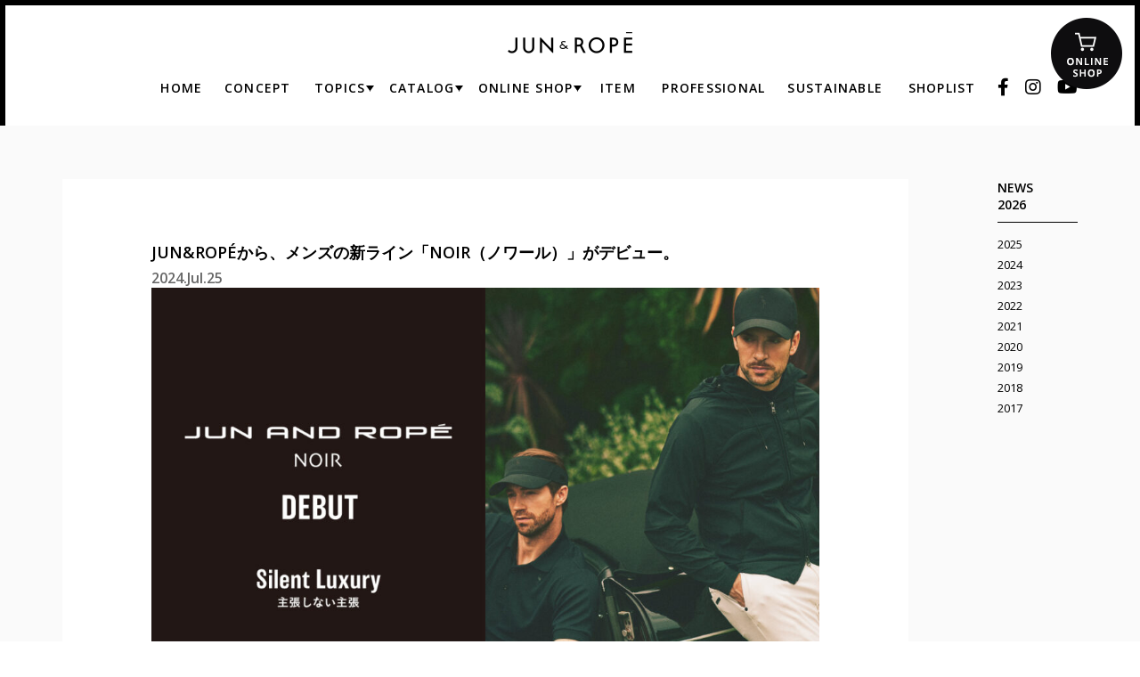

--- FILE ---
content_type: text/html; charset=UTF-8
request_url: https://www.junandrope.jp/news/noir/
body_size: 9263
content:
<!DOCTYPE html>
<html dir="ltr" lang="ja">
<head prefix="og: http://ogp.me/ns# fb: http://ogp.me/ns/fb# website: http://ogp.me/ns/website#">
<meta charset="UTF-8">
<meta http-equiv="X-UA-Compatible" content="IE=edge"/>
<meta name="viewport" content="width=device-width, initial-scale=1, minimum-scale=1, maximum-scale=1, user-scalable=no">
<title>JUN&amp;ROPÉから、メンズの新ライン「NOIR（ノワール）」がデビュー。 - JUN &amp; ROPE'</title>
	<style>img:is([sizes="auto" i], [sizes^="auto," i]) { contain-intrinsic-size: 3000px 1500px }</style>
	
		<!-- All in One SEO 4.9.3 - aioseo.com -->
	<meta name="description" content="男性ゴルファーに捧ぐ、JUN&amp;ROPÉの新たな一歩。上質とエレガンスを装うタイムレスなコレクションをロ" />
	<meta name="robots" content="max-image-preview:large" />
	<link rel="canonical" href="https://www.junandrope.jp/news/noir/" />
	<meta name="generator" content="All in One SEO (AIOSEO) 4.9.3" />
		<meta property="og:locale" content="ja_JP" />
		<meta property="og:site_name" content="JUN &amp; ROPE&#039; - FUN”ction GOLF ～ おしゃれをする楽しさ、高いパフォーマンスをささえる機能性 ～ 私たちがイメージするのは時に楽しく、時に本気でゴルフに向き合う大人の女性。JUN&amp;ROPÉは、そんな自分らしくがんばる現代女性のゴルフライフをもっと充実させます。心躍るポップなグラフィックに、モードなシルエット。さらにスポーツのための機能性を兼ねそなえたウェアで今までのゴルフウェアにとらわれない、新しいスタイルをご提案します。" />
		<meta property="og:type" content="article" />
		<meta property="og:title" content="JUN&amp;ROPÉから、メンズの新ライン「NOIR（ノワール）」がデビュー。 - JUN &amp; ROPE&#039;" />
		<meta property="og:description" content="男性ゴルファーに捧ぐ、JUN&amp;ROPÉの新たな一歩。上質とエレガンスを装うタイムレスなコレクションをロ" />
		<meta property="og:url" content="https://www.junandrope.jp/news/noir/" />
		<meta property="article:published_time" content="2024-07-25T11:12:50+00:00" />
		<meta property="article:modified_time" content="2024-07-26T01:18:03+00:00" />
		<meta name="twitter:card" content="summary" />
		<meta name="twitter:title" content="JUN&amp;ROPÉから、メンズの新ライン「NOIR（ノワール）」がデビュー。 - JUN &amp; ROPE&#039;" />
		<meta name="twitter:description" content="男性ゴルファーに捧ぐ、JUN&amp;ROPÉの新たな一歩。上質とエレガンスを装うタイムレスなコレクションをロ" />
		<script type="application/ld+json" class="aioseo-schema">
			{"@context":"https:\/\/schema.org","@graph":[{"@type":"BreadcrumbList","@id":"https:\/\/www.junandrope.jp\/news\/noir\/#breadcrumblist","itemListElement":[{"@type":"ListItem","@id":"https:\/\/www.junandrope.jp#listItem","position":1,"name":"\u30db\u30fc\u30e0","item":"https:\/\/www.junandrope.jp","nextItem":{"@type":"ListItem","@id":"https:\/\/www.junandrope.jp\/news\/#listItem","name":"NEWS"}},{"@type":"ListItem","@id":"https:\/\/www.junandrope.jp\/news\/#listItem","position":2,"name":"NEWS","item":"https:\/\/www.junandrope.jp\/news\/","nextItem":{"@type":"ListItem","@id":"https:\/\/www.junandrope.jp\/news\/noir\/#listItem","name":"JUN&#038;ROP\u00c9\u304b\u3089\u3001\u30e1\u30f3\u30ba\u306e\u65b0\u30e9\u30a4\u30f3\u300cNOIR\uff08\u30ce\u30ef\u30fc\u30eb\uff09\u300d\u304c\u30c7\u30d3\u30e5\u30fc\u3002"},"previousItem":{"@type":"ListItem","@id":"https:\/\/www.junandrope.jp#listItem","name":"\u30db\u30fc\u30e0"}},{"@type":"ListItem","@id":"https:\/\/www.junandrope.jp\/news\/noir\/#listItem","position":3,"name":"JUN&#038;ROP\u00c9\u304b\u3089\u3001\u30e1\u30f3\u30ba\u306e\u65b0\u30e9\u30a4\u30f3\u300cNOIR\uff08\u30ce\u30ef\u30fc\u30eb\uff09\u300d\u304c\u30c7\u30d3\u30e5\u30fc\u3002","previousItem":{"@type":"ListItem","@id":"https:\/\/www.junandrope.jp\/news\/#listItem","name":"NEWS"}}]},{"@type":"Organization","@id":"https:\/\/www.junandrope.jp\/#organization","name":"JUN & ROPE'","description":"FUN\u201dction GOLF \uff5e \u304a\u3057\u3083\u308c\u3092\u3059\u308b\u697d\u3057\u3055\u3001\u9ad8\u3044\u30d1\u30d5\u30a9\u30fc\u30de\u30f3\u30b9\u3092\u3055\u3055\u3048\u308b\u6a5f\u80fd\u6027 \uff5e \u79c1\u305f\u3061\u304c\u30a4\u30e1\u30fc\u30b8\u3059\u308b\u306e\u306f\u6642\u306b\u697d\u3057\u304f\u3001\u6642\u306b\u672c\u6c17\u3067\u30b4\u30eb\u30d5\u306b\u5411\u304d\u5408\u3046\u5927\u4eba\u306e\u5973\u6027\u3002JUN&ROP\u00c9\u306f\u3001\u305d\u3093\u306a\u81ea\u5206\u3089\u3057\u304f\u304c\u3093\u3070\u308b\u73fe\u4ee3\u5973\u6027\u306e\u30b4\u30eb\u30d5\u30e9\u30a4\u30d5\u3092\u3082\u3063\u3068\u5145\u5b9f\u3055\u305b\u307e\u3059\u3002\u5fc3\u8e8d\u308b\u30dd\u30c3\u30d7\u306a\u30b0\u30e9\u30d5\u30a3\u30c3\u30af\u306b\u3001\u30e2\u30fc\u30c9\u306a\u30b7\u30eb\u30a8\u30c3\u30c8\u3002\u3055\u3089\u306b\u30b9\u30dd\u30fc\u30c4\u306e\u305f\u3081\u306e\u6a5f\u80fd\u6027\u3092\u517c\u306d\u305d\u306a\u3048\u305f\u30a6\u30a7\u30a2\u3067\u4eca\u307e\u3067\u306e\u30b4\u30eb\u30d5\u30a6\u30a7\u30a2\u306b\u3068\u3089\u308f\u308c\u306a\u3044\u3001\u65b0\u3057\u3044\u30b9\u30bf\u30a4\u30eb\u3092\u3054\u63d0\u6848\u3057\u307e\u3059\u3002","url":"https:\/\/www.junandrope.jp\/"},{"@type":"WebPage","@id":"https:\/\/www.junandrope.jp\/news\/noir\/#webpage","url":"https:\/\/www.junandrope.jp\/news\/noir\/","name":"JUN&ROP\u00c9\u304b\u3089\u3001\u30e1\u30f3\u30ba\u306e\u65b0\u30e9\u30a4\u30f3\u300cNOIR\uff08\u30ce\u30ef\u30fc\u30eb\uff09\u300d\u304c\u30c7\u30d3\u30e5\u30fc\u3002 - JUN & ROPE'","description":"\u7537\u6027\u30b4\u30eb\u30d5\u30a1\u30fc\u306b\u6367\u3050\u3001JUN&ROP\u00c9\u306e\u65b0\u305f\u306a\u4e00\u6b69\u3002\u4e0a\u8cea\u3068\u30a8\u30ec\u30ac\u30f3\u30b9\u3092\u88c5\u3046\u30bf\u30a4\u30e0\u30ec\u30b9\u306a\u30b3\u30ec\u30af\u30b7\u30e7\u30f3\u3092\u30ed","inLanguage":"ja","isPartOf":{"@id":"https:\/\/www.junandrope.jp\/#website"},"breadcrumb":{"@id":"https:\/\/www.junandrope.jp\/news\/noir\/#breadcrumblist"},"image":{"@type":"ImageObject","url":"https:\/\/www.junandrope.jp\/wp-content\/uploads\/2024\/07\/240724_NOIRdebut_HP_bnrai.jpg","@id":"https:\/\/www.junandrope.jp\/news\/noir\/#mainImage","width":1200,"height":800},"primaryImageOfPage":{"@id":"https:\/\/www.junandrope.jp\/news\/noir\/#mainImage"},"datePublished":"2024-07-25T20:12:50+09:00","dateModified":"2024-07-26T10:18:03+09:00"},{"@type":"WebSite","@id":"https:\/\/www.junandrope.jp\/#website","url":"https:\/\/www.junandrope.jp\/","name":"JUN & ROPE'","description":"FUN\u201dction GOLF \uff5e \u304a\u3057\u3083\u308c\u3092\u3059\u308b\u697d\u3057\u3055\u3001\u9ad8\u3044\u30d1\u30d5\u30a9\u30fc\u30de\u30f3\u30b9\u3092\u3055\u3055\u3048\u308b\u6a5f\u80fd\u6027 \uff5e \u79c1\u305f\u3061\u304c\u30a4\u30e1\u30fc\u30b8\u3059\u308b\u306e\u306f\u6642\u306b\u697d\u3057\u304f\u3001\u6642\u306b\u672c\u6c17\u3067\u30b4\u30eb\u30d5\u306b\u5411\u304d\u5408\u3046\u5927\u4eba\u306e\u5973\u6027\u3002JUN&ROP\u00c9\u306f\u3001\u305d\u3093\u306a\u81ea\u5206\u3089\u3057\u304f\u304c\u3093\u3070\u308b\u73fe\u4ee3\u5973\u6027\u306e\u30b4\u30eb\u30d5\u30e9\u30a4\u30d5\u3092\u3082\u3063\u3068\u5145\u5b9f\u3055\u305b\u307e\u3059\u3002\u5fc3\u8e8d\u308b\u30dd\u30c3\u30d7\u306a\u30b0\u30e9\u30d5\u30a3\u30c3\u30af\u306b\u3001\u30e2\u30fc\u30c9\u306a\u30b7\u30eb\u30a8\u30c3\u30c8\u3002\u3055\u3089\u306b\u30b9\u30dd\u30fc\u30c4\u306e\u305f\u3081\u306e\u6a5f\u80fd\u6027\u3092\u517c\u306d\u305d\u306a\u3048\u305f\u30a6\u30a7\u30a2\u3067\u4eca\u307e\u3067\u306e\u30b4\u30eb\u30d5\u30a6\u30a7\u30a2\u306b\u3068\u3089\u308f\u308c\u306a\u3044\u3001\u65b0\u3057\u3044\u30b9\u30bf\u30a4\u30eb\u3092\u3054\u63d0\u6848\u3057\u307e\u3059\u3002","inLanguage":"ja","publisher":{"@id":"https:\/\/www.junandrope.jp\/#organization"}}]}
		</script>
		<!-- All in One SEO -->

<script type="text/javascript">
/* <![CDATA[ */
window._wpemojiSettings = {"baseUrl":"https:\/\/s.w.org\/images\/core\/emoji\/15.0.3\/72x72\/","ext":".png","svgUrl":"https:\/\/s.w.org\/images\/core\/emoji\/15.0.3\/svg\/","svgExt":".svg","source":{"concatemoji":"https:\/\/www.junandrope.jp\/wp-includes\/js\/wp-emoji-release.min.js?ver=6.7.4"}};
/*! This file is auto-generated */
!function(i,n){var o,s,e;function c(e){try{var t={supportTests:e,timestamp:(new Date).valueOf()};sessionStorage.setItem(o,JSON.stringify(t))}catch(e){}}function p(e,t,n){e.clearRect(0,0,e.canvas.width,e.canvas.height),e.fillText(t,0,0);var t=new Uint32Array(e.getImageData(0,0,e.canvas.width,e.canvas.height).data),r=(e.clearRect(0,0,e.canvas.width,e.canvas.height),e.fillText(n,0,0),new Uint32Array(e.getImageData(0,0,e.canvas.width,e.canvas.height).data));return t.every(function(e,t){return e===r[t]})}function u(e,t,n){switch(t){case"flag":return n(e,"\ud83c\udff3\ufe0f\u200d\u26a7\ufe0f","\ud83c\udff3\ufe0f\u200b\u26a7\ufe0f")?!1:!n(e,"\ud83c\uddfa\ud83c\uddf3","\ud83c\uddfa\u200b\ud83c\uddf3")&&!n(e,"\ud83c\udff4\udb40\udc67\udb40\udc62\udb40\udc65\udb40\udc6e\udb40\udc67\udb40\udc7f","\ud83c\udff4\u200b\udb40\udc67\u200b\udb40\udc62\u200b\udb40\udc65\u200b\udb40\udc6e\u200b\udb40\udc67\u200b\udb40\udc7f");case"emoji":return!n(e,"\ud83d\udc26\u200d\u2b1b","\ud83d\udc26\u200b\u2b1b")}return!1}function f(e,t,n){var r="undefined"!=typeof WorkerGlobalScope&&self instanceof WorkerGlobalScope?new OffscreenCanvas(300,150):i.createElement("canvas"),a=r.getContext("2d",{willReadFrequently:!0}),o=(a.textBaseline="top",a.font="600 32px Arial",{});return e.forEach(function(e){o[e]=t(a,e,n)}),o}function t(e){var t=i.createElement("script");t.src=e,t.defer=!0,i.head.appendChild(t)}"undefined"!=typeof Promise&&(o="wpEmojiSettingsSupports",s=["flag","emoji"],n.supports={everything:!0,everythingExceptFlag:!0},e=new Promise(function(e){i.addEventListener("DOMContentLoaded",e,{once:!0})}),new Promise(function(t){var n=function(){try{var e=JSON.parse(sessionStorage.getItem(o));if("object"==typeof e&&"number"==typeof e.timestamp&&(new Date).valueOf()<e.timestamp+604800&&"object"==typeof e.supportTests)return e.supportTests}catch(e){}return null}();if(!n){if("undefined"!=typeof Worker&&"undefined"!=typeof OffscreenCanvas&&"undefined"!=typeof URL&&URL.createObjectURL&&"undefined"!=typeof Blob)try{var e="postMessage("+f.toString()+"("+[JSON.stringify(s),u.toString(),p.toString()].join(",")+"));",r=new Blob([e],{type:"text/javascript"}),a=new Worker(URL.createObjectURL(r),{name:"wpTestEmojiSupports"});return void(a.onmessage=function(e){c(n=e.data),a.terminate(),t(n)})}catch(e){}c(n=f(s,u,p))}t(n)}).then(function(e){for(var t in e)n.supports[t]=e[t],n.supports.everything=n.supports.everything&&n.supports[t],"flag"!==t&&(n.supports.everythingExceptFlag=n.supports.everythingExceptFlag&&n.supports[t]);n.supports.everythingExceptFlag=n.supports.everythingExceptFlag&&!n.supports.flag,n.DOMReady=!1,n.readyCallback=function(){n.DOMReady=!0}}).then(function(){return e}).then(function(){var e;n.supports.everything||(n.readyCallback(),(e=n.source||{}).concatemoji?t(e.concatemoji):e.wpemoji&&e.twemoji&&(t(e.twemoji),t(e.wpemoji)))}))}((window,document),window._wpemojiSettings);
/* ]]> */
</script>
<style id='wp-emoji-styles-inline-css' type='text/css'>

	img.wp-smiley, img.emoji {
		display: inline !important;
		border: none !important;
		box-shadow: none !important;
		height: 1em !important;
		width: 1em !important;
		margin: 0 0.07em !important;
		vertical-align: -0.1em !important;
		background: none !important;
		padding: 0 !important;
	}
</style>
<link rel='stylesheet' id='wp-block-library-css' href='https://www.junandrope.jp/wp-includes/css/dist/block-library/style.min.css?ver=6.7.4' type='text/css' media='all' />
<link rel='stylesheet' id='aioseo/css/src/vue/standalone/blocks/table-of-contents/global.scss-css' href='https://www.junandrope.jp/wp-content/plugins/all-in-one-seo-pack/dist/Lite/assets/css/table-of-contents/global.e90f6d47.css?ver=4.9.3' type='text/css' media='all' />
<style id='classic-theme-styles-inline-css' type='text/css'>
/*! This file is auto-generated */
.wp-block-button__link{color:#fff;background-color:#32373c;border-radius:9999px;box-shadow:none;text-decoration:none;padding:calc(.667em + 2px) calc(1.333em + 2px);font-size:1.125em}.wp-block-file__button{background:#32373c;color:#fff;text-decoration:none}
</style>
<style id='global-styles-inline-css' type='text/css'>
:root{--wp--preset--aspect-ratio--square: 1;--wp--preset--aspect-ratio--4-3: 4/3;--wp--preset--aspect-ratio--3-4: 3/4;--wp--preset--aspect-ratio--3-2: 3/2;--wp--preset--aspect-ratio--2-3: 2/3;--wp--preset--aspect-ratio--16-9: 16/9;--wp--preset--aspect-ratio--9-16: 9/16;--wp--preset--color--black: #000000;--wp--preset--color--cyan-bluish-gray: #abb8c3;--wp--preset--color--white: #ffffff;--wp--preset--color--pale-pink: #f78da7;--wp--preset--color--vivid-red: #cf2e2e;--wp--preset--color--luminous-vivid-orange: #ff6900;--wp--preset--color--luminous-vivid-amber: #fcb900;--wp--preset--color--light-green-cyan: #7bdcb5;--wp--preset--color--vivid-green-cyan: #00d084;--wp--preset--color--pale-cyan-blue: #8ed1fc;--wp--preset--color--vivid-cyan-blue: #0693e3;--wp--preset--color--vivid-purple: #9b51e0;--wp--preset--gradient--vivid-cyan-blue-to-vivid-purple: linear-gradient(135deg,rgba(6,147,227,1) 0%,rgb(155,81,224) 100%);--wp--preset--gradient--light-green-cyan-to-vivid-green-cyan: linear-gradient(135deg,rgb(122,220,180) 0%,rgb(0,208,130) 100%);--wp--preset--gradient--luminous-vivid-amber-to-luminous-vivid-orange: linear-gradient(135deg,rgba(252,185,0,1) 0%,rgba(255,105,0,1) 100%);--wp--preset--gradient--luminous-vivid-orange-to-vivid-red: linear-gradient(135deg,rgba(255,105,0,1) 0%,rgb(207,46,46) 100%);--wp--preset--gradient--very-light-gray-to-cyan-bluish-gray: linear-gradient(135deg,rgb(238,238,238) 0%,rgb(169,184,195) 100%);--wp--preset--gradient--cool-to-warm-spectrum: linear-gradient(135deg,rgb(74,234,220) 0%,rgb(151,120,209) 20%,rgb(207,42,186) 40%,rgb(238,44,130) 60%,rgb(251,105,98) 80%,rgb(254,248,76) 100%);--wp--preset--gradient--blush-light-purple: linear-gradient(135deg,rgb(255,206,236) 0%,rgb(152,150,240) 100%);--wp--preset--gradient--blush-bordeaux: linear-gradient(135deg,rgb(254,205,165) 0%,rgb(254,45,45) 50%,rgb(107,0,62) 100%);--wp--preset--gradient--luminous-dusk: linear-gradient(135deg,rgb(255,203,112) 0%,rgb(199,81,192) 50%,rgb(65,88,208) 100%);--wp--preset--gradient--pale-ocean: linear-gradient(135deg,rgb(255,245,203) 0%,rgb(182,227,212) 50%,rgb(51,167,181) 100%);--wp--preset--gradient--electric-grass: linear-gradient(135deg,rgb(202,248,128) 0%,rgb(113,206,126) 100%);--wp--preset--gradient--midnight: linear-gradient(135deg,rgb(2,3,129) 0%,rgb(40,116,252) 100%);--wp--preset--font-size--small: 13px;--wp--preset--font-size--medium: 20px;--wp--preset--font-size--large: 36px;--wp--preset--font-size--x-large: 42px;--wp--preset--spacing--20: 0.44rem;--wp--preset--spacing--30: 0.67rem;--wp--preset--spacing--40: 1rem;--wp--preset--spacing--50: 1.5rem;--wp--preset--spacing--60: 2.25rem;--wp--preset--spacing--70: 3.38rem;--wp--preset--spacing--80: 5.06rem;--wp--preset--shadow--natural: 6px 6px 9px rgba(0, 0, 0, 0.2);--wp--preset--shadow--deep: 12px 12px 50px rgba(0, 0, 0, 0.4);--wp--preset--shadow--sharp: 6px 6px 0px rgba(0, 0, 0, 0.2);--wp--preset--shadow--outlined: 6px 6px 0px -3px rgba(255, 255, 255, 1), 6px 6px rgba(0, 0, 0, 1);--wp--preset--shadow--crisp: 6px 6px 0px rgba(0, 0, 0, 1);}:where(.is-layout-flex){gap: 0.5em;}:where(.is-layout-grid){gap: 0.5em;}body .is-layout-flex{display: flex;}.is-layout-flex{flex-wrap: wrap;align-items: center;}.is-layout-flex > :is(*, div){margin: 0;}body .is-layout-grid{display: grid;}.is-layout-grid > :is(*, div){margin: 0;}:where(.wp-block-columns.is-layout-flex){gap: 2em;}:where(.wp-block-columns.is-layout-grid){gap: 2em;}:where(.wp-block-post-template.is-layout-flex){gap: 1.25em;}:where(.wp-block-post-template.is-layout-grid){gap: 1.25em;}.has-black-color{color: var(--wp--preset--color--black) !important;}.has-cyan-bluish-gray-color{color: var(--wp--preset--color--cyan-bluish-gray) !important;}.has-white-color{color: var(--wp--preset--color--white) !important;}.has-pale-pink-color{color: var(--wp--preset--color--pale-pink) !important;}.has-vivid-red-color{color: var(--wp--preset--color--vivid-red) !important;}.has-luminous-vivid-orange-color{color: var(--wp--preset--color--luminous-vivid-orange) !important;}.has-luminous-vivid-amber-color{color: var(--wp--preset--color--luminous-vivid-amber) !important;}.has-light-green-cyan-color{color: var(--wp--preset--color--light-green-cyan) !important;}.has-vivid-green-cyan-color{color: var(--wp--preset--color--vivid-green-cyan) !important;}.has-pale-cyan-blue-color{color: var(--wp--preset--color--pale-cyan-blue) !important;}.has-vivid-cyan-blue-color{color: var(--wp--preset--color--vivid-cyan-blue) !important;}.has-vivid-purple-color{color: var(--wp--preset--color--vivid-purple) !important;}.has-black-background-color{background-color: var(--wp--preset--color--black) !important;}.has-cyan-bluish-gray-background-color{background-color: var(--wp--preset--color--cyan-bluish-gray) !important;}.has-white-background-color{background-color: var(--wp--preset--color--white) !important;}.has-pale-pink-background-color{background-color: var(--wp--preset--color--pale-pink) !important;}.has-vivid-red-background-color{background-color: var(--wp--preset--color--vivid-red) !important;}.has-luminous-vivid-orange-background-color{background-color: var(--wp--preset--color--luminous-vivid-orange) !important;}.has-luminous-vivid-amber-background-color{background-color: var(--wp--preset--color--luminous-vivid-amber) !important;}.has-light-green-cyan-background-color{background-color: var(--wp--preset--color--light-green-cyan) !important;}.has-vivid-green-cyan-background-color{background-color: var(--wp--preset--color--vivid-green-cyan) !important;}.has-pale-cyan-blue-background-color{background-color: var(--wp--preset--color--pale-cyan-blue) !important;}.has-vivid-cyan-blue-background-color{background-color: var(--wp--preset--color--vivid-cyan-blue) !important;}.has-vivid-purple-background-color{background-color: var(--wp--preset--color--vivid-purple) !important;}.has-black-border-color{border-color: var(--wp--preset--color--black) !important;}.has-cyan-bluish-gray-border-color{border-color: var(--wp--preset--color--cyan-bluish-gray) !important;}.has-white-border-color{border-color: var(--wp--preset--color--white) !important;}.has-pale-pink-border-color{border-color: var(--wp--preset--color--pale-pink) !important;}.has-vivid-red-border-color{border-color: var(--wp--preset--color--vivid-red) !important;}.has-luminous-vivid-orange-border-color{border-color: var(--wp--preset--color--luminous-vivid-orange) !important;}.has-luminous-vivid-amber-border-color{border-color: var(--wp--preset--color--luminous-vivid-amber) !important;}.has-light-green-cyan-border-color{border-color: var(--wp--preset--color--light-green-cyan) !important;}.has-vivid-green-cyan-border-color{border-color: var(--wp--preset--color--vivid-green-cyan) !important;}.has-pale-cyan-blue-border-color{border-color: var(--wp--preset--color--pale-cyan-blue) !important;}.has-vivid-cyan-blue-border-color{border-color: var(--wp--preset--color--vivid-cyan-blue) !important;}.has-vivid-purple-border-color{border-color: var(--wp--preset--color--vivid-purple) !important;}.has-vivid-cyan-blue-to-vivid-purple-gradient-background{background: var(--wp--preset--gradient--vivid-cyan-blue-to-vivid-purple) !important;}.has-light-green-cyan-to-vivid-green-cyan-gradient-background{background: var(--wp--preset--gradient--light-green-cyan-to-vivid-green-cyan) !important;}.has-luminous-vivid-amber-to-luminous-vivid-orange-gradient-background{background: var(--wp--preset--gradient--luminous-vivid-amber-to-luminous-vivid-orange) !important;}.has-luminous-vivid-orange-to-vivid-red-gradient-background{background: var(--wp--preset--gradient--luminous-vivid-orange-to-vivid-red) !important;}.has-very-light-gray-to-cyan-bluish-gray-gradient-background{background: var(--wp--preset--gradient--very-light-gray-to-cyan-bluish-gray) !important;}.has-cool-to-warm-spectrum-gradient-background{background: var(--wp--preset--gradient--cool-to-warm-spectrum) !important;}.has-blush-light-purple-gradient-background{background: var(--wp--preset--gradient--blush-light-purple) !important;}.has-blush-bordeaux-gradient-background{background: var(--wp--preset--gradient--blush-bordeaux) !important;}.has-luminous-dusk-gradient-background{background: var(--wp--preset--gradient--luminous-dusk) !important;}.has-pale-ocean-gradient-background{background: var(--wp--preset--gradient--pale-ocean) !important;}.has-electric-grass-gradient-background{background: var(--wp--preset--gradient--electric-grass) !important;}.has-midnight-gradient-background{background: var(--wp--preset--gradient--midnight) !important;}.has-small-font-size{font-size: var(--wp--preset--font-size--small) !important;}.has-medium-font-size{font-size: var(--wp--preset--font-size--medium) !important;}.has-large-font-size{font-size: var(--wp--preset--font-size--large) !important;}.has-x-large-font-size{font-size: var(--wp--preset--font-size--x-large) !important;}
:where(.wp-block-post-template.is-layout-flex){gap: 1.25em;}:where(.wp-block-post-template.is-layout-grid){gap: 1.25em;}
:where(.wp-block-columns.is-layout-flex){gap: 2em;}:where(.wp-block-columns.is-layout-grid){gap: 2em;}
:root :where(.wp-block-pullquote){font-size: 1.5em;line-height: 1.6;}
</style>
<link rel="https://api.w.org/" href="https://www.junandrope.jp/wp-json/" /><link rel="alternate" title="JSON" type="application/json" href="https://www.junandrope.jp/wp-json/wp/v2/news/1533" /><link rel="EditURI" type="application/rsd+xml" title="RSD" href="https://www.junandrope.jp/xmlrpc.php?rsd" />
<meta name="generator" content="WordPress 6.7.4" />
<link rel='shortlink' href='https://www.junandrope.jp/?p=1533' />
<link rel="alternate" title="oEmbed (JSON)" type="application/json+oembed" href="https://www.junandrope.jp/wp-json/oembed/1.0/embed?url=https%3A%2F%2Fwww.junandrope.jp%2Fnews%2Fnoir%2F" />
<link rel="alternate" title="oEmbed (XML)" type="text/xml+oembed" href="https://www.junandrope.jp/wp-json/oembed/1.0/embed?url=https%3A%2F%2Fwww.junandrope.jp%2Fnews%2Fnoir%2F&#038;format=xml" />

<!-- Google Tag Manager -->
<script>(function(w,d,s,l,i){w[l]=w[l]||[];w[l].push({'gtm.start':
new Date().getTime(),event:'gtm.js'});var f=d.getElementsByTagName(s)[0],
j=d.createElement(s),dl=l!='dataLayer'?'&l='+l:'';j.async=true;j.src=
'https://www.googletagmanager.com/gtm.js?id='+i+dl;f.parentNode.insertBefore(j,f);
})(window,document,'script','dataLayer','GTM-KRTNBQ5');</script>
<!-- End Google Tag Manager -->

<link href="https://www.junandrope.jp/images/favicon.ico" rel="shortcut icon">
<link href="https://www.junandrope.jp/wp-content/themes/junandrope/style.css?ver=1.11" rel="stylesheet">
<link rel="stylesheet" href="https://use.fontawesome.com/releases/v5.14.0/css/all.css" integrity="sha384-HzLeBuhoNPvSl5KYnjx0BT+WB0QEEqLprO+NBkkk5gbc67FTaL7XIGa2w1L0Xbgc" crossorigin="anonymous">
<link href="https://www.junandrope.jp/wp-content/themes/junandrope/css/slick.css" rel="stylesheet">
<link href="https://www.junandrope.jp/wp-content/themes/junandrope/css/slick-theme.css" rel="stylesheet">
<script src="https://www.junandrope.jp/wp-content/themes/junandrope/js/import.js"></script>
<script src="https://www.junandrope.jp/wp-content/themes/junandrope/js/jquery.common.js"></script>
<script src="https://www.junandrope.jp/wp-content/themes/junandrope/js/jquery.easing.js"></script>
<script src="https://www.junandrope.jp/wp-content/themes/junandrope/js/modernizr.custom.js"></script>
</head>
<body>

	<!-- Google Tag Manager (noscript) -->
	<noscript><iframe src="https://www.googletagmanager.com/ns.html?id=GTM-KRTNBQ5"
	height="0" width="0" style="display:none;visibility:hidden"></iframe></noscript>
	<!-- End Google Tag Manager (noscript) -->

	<div class="hm-btn">
		<span></span>
		<span></span>
		<span></span>
	</div>

	<div class="shop-ico">
		<a href="https://www.junonline.jp/jun-and-rope/" target="_blank">
			<img src="https://www.junandrope.jp/images/common/shop_ico.png" alt="JUN &amp; ROPE'">
		</a>
		<ul>
			<li class="women"><a href="https://www.junonline.jp/jun-and-rope/" target="_blank">WOMEN</a></li>
			<li class="men"><a href="https://www.junonline.jp/jun-and-rope-men/" target="_blank">MEN</a></li>
		</ul>
	</div>

	<div class="shop-ico-sp">
		<dl>
			<dt><img src="https://www.junandrope.jp/images/common/shop_ico.png" alt="JUN &amp; ROPE'"></dt>
			<dd>
				<ul>
					<li class="women"><a href="https://www.junonline.jp/jun-and-rope/" target="_blank">WOMEN</a></li>
					<li class="men"><a href="https://www.junonline.jp/jun-and-rope-men/" target="_blank">MEN</a></li>
				</ul>
			</dd>
		</dl>
	</div>



  <header>
	<div class="header-inner">
		<section class="all-wrap">
			<h1><a href="https://www.junandrope.jp/"><img src="https://www.junandrope.jp/images/common/logo_08.png" alt="JUN &amp; ROPE'"></a></h1>
		</section>

	    <nav>
	      <section class="nav-container">
	        <ul class="nav01">
			  <li class="active"><a href="https://www.junandrope.jp/"><span>HOME</span><span class="hover-txt">ホーム</span></a></li>
	          <li ><a href="https://www.junandrope.jp/concept"><span>CONCEPT</span><span class="hover-txt">コンセプト</span></a></li>

	          <li class="current ">
	            <a href="https://www.junandrope.jp/topics"><span>TOPICS</span><span class="hover-txt">トピックス</span></a>
	            <ul>
	              <li ><a href="https://www.junandrope.jp/news"><span>NEWS</span><span class="hover-txt">ニュース</span></a></li>
	              <li ><a href="https://www.junandrope.jp/magazine"><span>MAGAZINE</span><span class="hover-txt">マガジン</span></a></li>
	            </ul>
	          </li>
			  	  <li class="current">
				    <a href="https://www.junonline.jp/jun-and-rope/" target="_blank"><span>CATALOG</span><span class="hover-txt">カタログ</span></a>
					 <ul>
	              <li><a href="https://www.junonline.jp/special/25ss_nobleanimal15th/" target="_blank"><span>2025 SPRING</span><span class="hover-txt">2025 SPRING</span></a></li>
	              <li><a href="https://www.junonline.jp/special/25ss_noirspring/" target="_blank"><span>2025 NOIR SPRING</span><span class="hover-txt">2025 NOIR SPRING</span></a></li>
	            </ul>
				 </li>
			  <li class="current">
				  <a href="https://www.junonline.jp/jun-and-rope/" target="_blank"><span>ONLINE SHOP</span><span class="hover-txt">オンラインショップ</span></a>
				  <ul>
	                <li><a href="https://www.junonline.jp/jun-and-rope-men/" target="_blank"><span>MENS</span><span class="hover-txt">メンズ</span></a></li>
	                <li><a href="https://www.junonline.jp/jun-and-rope/" target="_blank"><span>WOMENS</span><span class="hover-txt">ウィメンズ</span></a></li>
	              </ul>
			  </li>
			  <li ><a href="https://www.junandrope.jp/#recommend"><span>ITEM</span><span class="hover-txt">アイテム</span></a></li>

			  <li class=""><a href="https://www.junandrope.jp/progolfer"><span>PROFESSIONAL</span><span class="hover-txt">プロフェッショナル</span></a></li>
				<li><a href="https://www.junandrope.jp/special/sustainable/"><span>SUSTAINABLE</span><span class="hover-txt">サステナブル</span></a></li>

		          <li ><a href="https://www.junandrope.jp/shoplist"><span>SHOPLIST</span><span class="hover-txt">ショップリスト</span></a></li>

	        </ul>
	        <ul class="sns">
	          <li><a target="_blank" href="https://ja-jp.facebook.com/junandrope/"><i class="fab fa-facebook-f" aria-hidden="true"></i></a></li>
	          <li><a target="_blank" href="https://www.instagram.com/junandrope/"><i class="fab fa-instagram" aria-hidden="true"></i></a></li>
	          <li><a target="_blank" href="https://www.youtube.com/channel/UCCdxHpc5zKI75QG0goTUDsQ"><i class="fab fa-youtube"></i></a></li>
	        </ul>

	      </section>
	    </nav>
	</div>
  </header>

	<section class="all-wrap">
<!-- news-mgzn-container -->
<div class="news-mgzn-outer">
	<section class="news-mgzn-container">
		<section class="article-container">
										<article>
				<h2>JUN&#038;ROPÉから、メンズの新ライン「NOIR（ノワール）」がデビュー。</h2>
				<time>2024.Jul.25</time>
				
<figure class="wp-block-image size-large"><img decoding="async" src="https://dev.junandrope.jp/wp-content/uploads/2024/07/240724_NOIRdebut_top_1200x800-1024x683.jpg" alt="" class="wp-image-1538" srcset="https://www.junandrope.jp/wp-content/uploads/2024/07/240724_NOIRdebut_top_1200x800-1024x683.jpg 1024w, https://www.junandrope.jp/wp-content/uploads/2024/07/240724_NOIRdebut_top_1200x800-300x200.jpg 300w, https://www.junandrope.jp/wp-content/uploads/2024/07/240724_NOIRdebut_top_1200x800-768x512.jpg 768w, https://www.junandrope.jp/wp-content/uploads/2024/07/240724_NOIRdebut_top_1200x800.jpg 1200w" sizes="(max-width: 1024px) 100vw, 1024px" /></figure>



<h2 class="wp-block-heading"><strong>男性ゴルファーに捧ぐ、JUN&amp;ROPÉの新たな一歩。上質とエレガンスを装うタイムレスなコレクションをローンチ。</strong></h2>



<div style="height:33px" aria-hidden="true" class="wp-block-spacer"></div>



<p>シンプルさが際立つシルエットと素材にこだわり、「上質でエレガント、ベーシックかつ機能美を兼ね備えたタイムレス・スポーツファッション」を提案。男性に向けたコレクションで、ピクトグラムのフラミンゴを立体表現や光沢感で演出、トーナルプリントやメタルモチーフで表現されたロゴや、オリジナルのジップスライダーを取り入れた、男のこだわりを感じさせるデザインです。これまでのコンセプトとは一線を画す、”<strong>&nbsp;Silent Luxury</strong>&nbsp;-主張しない主張”をテーマに展開する「NOIR」のファーストコレクションをローンチ致します。</p>



<div style="height:36px" aria-hidden="true" class="wp-block-spacer"></div>



<div class="wp-block-buttons is-content-justification-center is-layout-flex wp-container-core-buttons-is-layout-2 wp-block-buttons-is-layout-flex">
<div class="wp-block-button"><a class="wp-block-button__link" href="https://www.junandrope.jp/special/24aw_noir_collection/">NOIR FIRST COLLECTION はこちら</a></div>
</div>



<div style="height:43px" aria-hidden="true" class="wp-block-spacer"></div>



<figure class="wp-block-table"><table><tbody><tr><td>【販売開始】8月2日(金)<br>【先行予約】7月26日（金）より<br>J&#8217;aDoRe JUN ONLINE　<a href="undefined" title="https://www.junonline.jp/news/340271">https://www.junonline.jp/news/340271</a></td></tr><tr></tr></tbody></table></figure>



<p><strong>【取り扱い店舗】</strong></p>



<p>&#8211; 新宿高島屋　TEL：03-6380-4128</p>



<p>&#8211; 大名古屋ビルヂング　TEL：080-9872-4787&nbsp;</p>



<p>&#8211; 日本橋三越　TEL：070-2470-0999　<br>&#8211; オンラインストア（URL：<a href="https://www.junonline.jp/jun-and-rope-men/" target="_blank" rel="noreferrer noopener">&nbsp;https://www.junonline.jp/jun-and-rope-men/</a>&nbsp;）&nbsp;</p>



<div class="wp-block-group"><div class="wp-block-group__inner-container is-layout-flow wp-block-group-is-layout-flow"></div></div>
			</article>
												</section>
		<!-- /article-container -->
		
				<section class="article-nav-container">
						<dl>
				<dt>NEWS<br>2026</dt>
				<dd>
					<ul>
											</ul>
				</dd>
				<dd>
					<ul>
												<li>	<a href='https://www.junandrope.jp/news/2025/'>2025</a></li>
												<li>
	<a href='https://www.junandrope.jp/news/2024/'>2024</a></li>
												<li>
	<a href='https://www.junandrope.jp/news/2023/'>2023</a></li>
												<li>
	<a href='https://www.junandrope.jp/news/2022/'>2022</a></li>
												<li>
	<a href='https://www.junandrope.jp/news/2021/'>2021</a></li>
												<li>
	<a href='https://www.junandrope.jp/news/2020/'>2020</a></li>
												<li>
	<a href='https://www.junandrope.jp/news/2019/'>2019</a></li>
												<li>
	<a href='https://www.junandrope.jp/news/2018/'>2018</a></li>
												<li>
	<a href='https://www.junandrope.jp/news/2017/'>2017</a></li>
												<li>
</li>
											</ul>
				</dd>
			</dl>
		</section>
		<!-- /article-nav-container -->
	</section>
<!-- /news-mgzn-container -->
</div>
<!-- /news-mgzn-outer -->
<script src="https://www.junandrope.jp/wp-content/themes/junandrope/js/jquery.news_mgzn.js"></script>
<!-- footer contents -->
<footer>
	<section class="footer-container">
		<section class="footer-nav">
			<nav>
				<ul>
					<li><a href="https://www.junandrope.jp/">HOME</a></li>
					<li><a href="https://www.junandrope.jp/concept">CONCEPT</a></li>
					<li><a href="https://www.junandrope.jp/topics">TOPICS</a></li>
					<li>
						<a href="https://www.junonline.jp/jun-and-rope/" target="_blank">CATALOG</a>
						<ul class="current">
	              <li><a href="https://www.junonline.jp/special/25ss_nobleanimal15th/" target="_blank">2025 SPRING</a></li>	
	              <li><a href="https://www.junonline.jp/special/25ss_noirspring/" target="_blank">2025 NOIR SPRING</a></li>
		                </ul>
					</li>
					<li>
						<a href="https://www.junonline.jp/jun-and-rope/" target="_blank">ONLINE SHOP</a>
						<ul class="current">
		                  <li><a href="https://www.junonline.jp/jun-and-rope-men/" target="_blank">MENS</a></li>
		                  <li><a href="https://www.junonline.jp/jun-and-rope/" target="_blank">WOMENS</a></li>
		                </ul>
					</li>
				</ul>

				<ul>
					<li class="pconly"><a href="https://www.junandrope.jp/#recommend">ITEM</a></li>
					<li class="pconly"><a href="https://www.junandrope.jp/progolfer">PROFESSIONAL</a></li>
					<li class="pconly"><a href="https://www.junandrope.jp/shoplist">SHOPLIST</a></li>
					<li><a href="https://contact.jun.co.jp/m/item?e_15=4" target="_blank">CONTACT</a></li>
					<li><a href="https://www.jun.co.jp/recruit/search/list.html?recruitlist__3=ER" target="_blank">RECRUIT</a></li>
					<li><a href="https://www.jun.co.jp/policy/" target="_blank">PRIVACY POLICY</a></li>
					<li><a href="https://www.junandrope.jp/about">ABOUT THIS SITE</a></li>
				</ul>

				<ul class="sns">
					<li><a target="_blank" href="https://ja-jp.facebook.com/junandrope/"><i class="fab fa-facebook-f" aria-hidden="true"></i>FACEBOOK</a></li>
					<li><a target="_blank" href="https://www.instagram.com/junandrope/"><i class="fab fa-instagram" aria-hidden="true"></i>INSTAGRAM</a></li>
					<li><a target="_blank" href="https://www.youtube.com/channel/UCCdxHpc5zKI75QG0goTUDsQ"><i class="fab fa-youtube"></i>YOUTUBE</a></li>
				</ul>
			</nav>
		</section>
		<section class="footer-copy">
			<ul class="logo-list">
							<li><a href="https://www.ropeclub.com/" target="_blank"><img src="https://www.junandrope.jp/images/common/bnr_02.jpg" alt="Rope' Club"></a></li>
				<li><a href="https://www.junclassic.com/" target="_blank"><img src="https://www.junandrope.jp/images/common/bnr_01.jpg" alt="JUN CLASSIC COUNTRY CLUB"></a></li>
			</ul>

			<ul class="copy">
				<li><a href="https://www.jun.co.jp/" target="_blank"><img src="https://www.junandrope.jp/images/common/copy_01.png" alt="YOU ARE CULTURE.JUN"></a></li>
				<li>&copy; JUN CO.,LTD. ALL RIGHTS RESERVED</li>
			</ul>
		</section>
	</section>
	<div class="scroll"><a href="#">TOP</a></div>
</footer>
<!-- /footer contents -->
</section>
<style id='core-block-supports-inline-css' type='text/css'>
.wp-container-core-buttons-is-layout-1{justify-content:center;}.wp-container-core-buttons-is-layout-2{justify-content:center;}
</style>
</body>
</html>


--- FILE ---
content_type: text/css
request_url: https://www.junandrope.jp/wp-content/themes/junandrope/style.css?ver=1.11
body_size: 11934
content:
@charset "UTF-8";

/*
Theme Name: JUN AND ROPE'
Author: gf.E
Author URI: https://gf-e.co.jp/
*/

/*----------------------------------------
	clearfix
----------------------------------------*/

@import url('https://fonts.googleapis.com/css?family=Noto+Sans+JP:400,500,700&display=swap&subset=japanese');

@import url('https://fonts.googleapis.com/css?family=Open+Sans:400,600');

@import url('https://fonts.googleapis.com/css?family=Poppins:300,400,500,600,700');

/*----------------------------------------
	reset
----------------------------------------*/

html,
body,
div,
span,
object,
iframe,
h1,
h2,
h3,
h4,
h5,
h6,
p,
blockquote,
pre,
abbr,
address,
cite,
code,
del,
dfn,
em,
img,
ins,
kbd,
q,
samp,
small,
strong,
sub,
sup,
var,
b,
i,
dl,
dt,
dd,
ol,
ul,
li,
fieldset,
form,
label,
legend,
table,
caption,
tbody,
tfoot,
thead,
tr,
th,
td,
article,
aside,
dialog,
figure,
footer,
header,
hgroup,
main,
menu,
nav,
section,
time,
mark,
audio,
video
{
	margin: 0;
	padding: 0;
	 vertical-align: baseline;

    color: #000;
    border: 0;
    outline: 0;
}

header,
footer,
article,
section,
aside,
hgroup,
nav,
menu,
figure,
figcaption,
time
{
    display: block;
}

li
{
    list-style: none;
}

ol li
{
    list-style: decimal;
}

img
{
    font-size: 0;
    line-height: 0;

    max-width: 100%;

    vertical-align: top;

    border: 0;
}

table
{
    border-spacing: 0;
    border-collapse: collapse;
}

caption,
th
{
    text-align: left;
}

hr
{
    display: block;

    height: 1px;
    margin: 1em 0;
    padding: 0;

    border: 0;
    border-top: 1px solid #ccc;
}

input,
select
{
    vertical-align: middle;
}

input,
textarea
{
    margin: 0;
    padding: 0;
}

.clearfix
{
    min-height: 1px;

    _height: 1%;
}

.clearfix:after
{
    display: block;
    visibility: hidden;
    clear: both;

    height: 0;

    content: '';
}

/*----------------------------------------
	body
----------------------------------------*/

html
{
    height: 100%;
}

html body
{
    font-family: 'Open Sans', futura-pt, Futura, Trebuchet MS, Arial, 'メイリオ', 'Meiryo', verdana, Osaka, 'ＭＳ Ｐゴシック', 'MS PGothic', Sans-Serif;
    font-size: 14px;
    font-size: .875rem;

    position: relative;

    height: auto !important;
    min-height: 100%;

    background: #fff;
}

html body a
{
    -webkit-transition: all .5s ease;
            transition: all .5s ease;
    text-decoration: none;

    color: #000;
}

html body .all-wrap
{
    padding-bottom: 350px;
}

/*----------------------------------------
	common
----------------------------------------*/

.hm-btn
{
    position: fixed;
    z-index: 100;
    top: 27px;
    right: 20px;

    display: none;

    width: 23px;
    height: 24px;

    cursor: pointer;
}

.hm-btn span
{
    position: absolute;

    display: block;

    width: 23px;
    height: 2px;

    -webkit-transition: all .5s;
            transition: all .5s;

    background-color: #000;
}

.hm-btn span:first-child
{
    top: 0;
}

.hm-btn span:nth-child(2)
{
    top: 50%;

    margin-top: -1px;
}

.hm-btn span:last-child
{
    bottom: 0;
}

.hm-btn.active
{
    position: fixed;
}

.hm-btn.active span
{
    background-color: #ff5959 !important;
}

.hm-btn.active span:first-child
{
    -webkit-transform: translateY(12px) rotate(45deg);
        -ms-transform: translateY(12px) rotate(45deg);
            transform: translateY(12px) rotate(45deg);
}

.hm-btn.active span:nth-child(2)
{
    -webkit-transform: translateX(200px);
        -ms-transform: translateX(200px);
            transform: translateX(200px);

    background: rgba(255, 255, 255, 0);
}

.hm-btn.active span:last-child
{
    -webkit-transform: translateY(-10px) rotate(-45deg);
        -ms-transform: translateY(-10px) rotate(-45deg);
            transform: translateY(-10px) rotate(-45deg);
}

.shop-ico
{
    position: fixed;
    z-index: 99;
    top: 20px;
    right: 20px;
}

.shop-ico ul li
{
    position: absolute;
    top: 12px;

    -webkit-transition: all .3s ease;
            transition: all .3s ease;
}

.shop-ico ul li.women
{
    left: -65px;

    padding-right: 5px;

    -webkit-transform: translateX(75px);
        -ms-transform: translateX(75px);
            transform: translateX(75px);

    opacity: 0;
}

.shop-ico ul li.men
{
    left: -130px;

    padding-right: 5px;

    -webkit-transform: translateX(135px);
        -ms-transform: translateX(135px);
            transform: translateX(135px);

    opacity: 0;
}

.shop-ico ul li a
{
    font-size: 12px;
    font-size: .75rem;
    line-height: 60px;

    display: block;

    width: 60px;
    height: 60px;

    text-align: center;

    color: #fff;
    border-radius: 50%;
    background-color: #000;
}

.shop-ico:hover ul li.women
{
    -webkit-transform: translateX(0);
        -ms-transform: translateX(0);
            transform: translateX(0);

    opacity: 1;
}

.shop-ico:hover ul li.men
{
    -webkit-transform: translateX(0);
        -ms-transform: translateX(0);
            transform: translateX(0);

    opacity: 1;
}

.shop-ico-sp
{
    position: fixed;
    z-index: 50;
    bottom: 20px;
    left: 20px;

    display: none;
    display: none;
}

.shop-ico-sp dl dt
{
    position: relative;
    z-index: 10;

    width: 50px;

    cursor: pointer;
}

.shop-ico-sp dl dd
{
    position: absolute;
    z-index: 9;
    top: 0;
    left: 55px;

    width: 110px;
}

.shop-ico-sp dl dd ul
{
    font-size: 0;

    text-align: left;
}

.shop-ico-sp dl dd ul.active li.women
{
    -webkit-transform: translateX(0);
        -ms-transform: translateX(0);
            transform: translateX(0);

    opacity: 1;
}

.shop-ico-sp dl dd ul.active li.men
{
    -webkit-transform: translateX(0);
        -ms-transform: translateX(0);
            transform: translateX(0);

    opacity: 1;
}

.shop-ico-sp dl dd ul li
{
    display: inline-block;

    -webkit-transition: all .3s ease;
            transition: all .3s ease;
}

.shop-ico-sp dl dd ul li.women
{
    -webkit-transform: translateX(-55px);
        -ms-transform: translateX(-55px);
            transform: translateX(-55px);

    opacity: 0;
}

.shop-ico-sp dl dd ul li.women a
{
    background-color: #e7765b;
}

.shop-ico-sp dl dd ul li.men
{
    -webkit-transform: translateX(-110px);
        -ms-transform: translateX(-110px);
            transform: translateX(-110px);

    opacity: 0;
}

.shop-ico-sp dl dd ul li.men a
{
    background-color: #999;
}

.shop-ico-sp dl dd ul li a
{
    font-size: 10px;
    line-height: 50px;

    display: block;

    width: 50px;
    height: 50px;
    margin-right: 5px;

    text-align: center;

    color: #fff;
    border-radius: 50%;
    background-color: #000;
}

.footer-logo-container
{
    width: 800px;
    margin: 35px auto;

    text-align: center;
}

.footer-logo-container ul
{
    display: table;

    width: 100%;
}

.footer-logo-container ul li
{
    display: table-cell;

    width: 50%;
    padding: 10px 15px;

    vertical-align: middle;
    letter-spacing: normal;

    border-left: solid 1px #a0a0a0;
}

.footer-logo-container ul li a
{
    line-height: 0;

    display: inline-block;
}

.footer-logo-container ul li a:hover
{
    opacity: .5;
}

.footer-logo-container ul li img
{
    max-width: 100%;
}

.footer-logo-container ul li:first-child
{
    border-left: none;
}

.sponly
{
    display: none;
}

/*----------------------------------------
	header
----------------------------------------*/

header
{
    position: relative;
    z-index: 60;

    -webkit-box-sizing: border-box;
            box-sizing: border-box;
    width: 100%;
    padding: 30px 0;

    text-align: center;

    border: solid 6px #000;
    border-bottom: none;
    background-color: #fff;
}

header .header-inner
{
    width: 1140px;
    margin: 0 auto;
}

header .header-inner .all-wrap
{
    padding-bottom: 0;
}

header .header-inner .all-wrap h1 img
{
    width: 140px;
    height: auto;
}

header nav
{
    position: relative;
    z-index: 2;

    margin-top: 25px;
}

header nav .nav-container .nav01
{
    min-height: 22px;

    letter-spacing: -.40em;
}

header nav .nav-container .nav01 .meirio
{
    font-family: 'メイリオ', 'Meiryo', verdana, Osaka, 'ＭＳ Ｐゴシック', 'MS PGothic', Sans-Serif;
    font-size: 11px;
    font-size: .6875rem;
}

header nav .nav-container .nav01 > li
{
    font-weight: bold;

    display: inline-block;

    margin-left: 24px;

    vertical-align: top;
    letter-spacing: 1.25px;
}

header nav .nav-container .nav01 > li:hover
{
    opacity: 1;
}

header nav .nav-container .nav01 > li:hover:after
{
    width: 100%;

    -webkit-transform: scaleX(1);
        -ms-transform: scaleX(1);
            transform: scaleX(1);
}

header nav .nav-container .nav01 > li:after
{
    display: block;

    width: 0;
    height: 1px;
    margin: 0 auto;

    content: '';
    -webkit-transition: all .3s ease-in-out;
            transition: all .3s ease-in-out;

    background-color: #000;
}

header nav .nav-container .nav01 > li:nth-child(1)
{
    min-width: 48px;
    margin-left: 0;
}

header nav .nav-container .nav01 > li:nth-child(2)
{
    min-width: 73px;
}

header nav .nav-container .nav01 > li:nth-child(3)
{
    min-width: 62px;
}

header nav .nav-container .nav01 > li:nth-child(4)
{
    min-width: 73px;
}

header nav .nav-container .nav01 > li:nth-child(5)
{
    min-width: 111px;
}

header nav .nav-container .nav01 > li:nth-child(6)
{
    min-width: 49px;
}

header nav .nav-container .nav01 > li:nth-child(7)
{
    min-width: 118px;
}

header nav .nav-container .nav01 > li:nth-child(8)
{
    min-width: 106px;
}

header nav .nav-container .nav01 > li:nth-child(9)
{
    min-width: 85px;
}

header nav .nav-container .nav01 > li.current > a
{
    position: relative;
}

header nav .nav-container .nav01 > li.current > a:before
{
    position: absolute;
    top: 7px;
    right: -10px;

    width: 0;
    height: 0;

    content: '';

    border-width: 7px 4.5px 0 4.5px;
    border-style: solid;
    border-color: #000 transparent transparent;
}

header nav .nav-container .nav01 > li.current ul
{
    position: absolute;

    display: none;

    margin-top: 0;
    padding-top: 5px;
}

header nav .nav-container .nav01 > li.current ul li
{
    display: block;

    margin-left: 0;

    text-align: left;
}

header nav .nav-container .nav01 > li.current ul li a:hover
{
    color: #ff5959;
}

header nav .nav-container .nav01 > li.current ul li a:hover span
{
    color: #ff5959;
}

header nav .nav-container .nav01 > li.current.active > a:after
{
    left: -10%;

    width: 120%;

    -webkit-transition: width .5s;
            transition: width .5s;
}

header nav .nav-container .nav01 > li .hover-txt
{
    font-family: 'メイリオ', 'Meiryo', verdana, Osaka, 'ＭＳ Ｐゴシック', 'MS PGothic', Sans-Serif;
    font-size: 11px;
    font-size: .6875rem;

    display: none;
}

header nav .nav-container .sns
{
    font-size: 20px;
    font-size: 1.25rem;

    position: absolute;
    top: 0;
    right: 0;

    margin-top: -5px;

    letter-spacing: -.40em;
}

header nav .nav-container .sns li
{
    display: inline-block;

    margin-left: 18px;

    letter-spacing: normal;
}

header nav .nav-container .sns li:first-child
{
    margin-left: 0;
}

/*----------------------------------------
	footer
----------------------------------------*/

footer
{
    position: absolute;

    width: 100%;

    background-color: #f0f0f0;
}

footer .footer-container
{
    font-size: 12px;
    font-size: .75rem;

    position: relative;

    overflow: hidden;

    width: 1140px;
    margin: 0 auto;
    padding: 40px 0;

    letter-spacing: .6px;
}

footer .footer-container a
{
    display: block;
}

footer .footer-container a:hover
{
    color: #a0a0a0;
}

footer .footer-container .footer-nav
{
    float: left;
}

footer .footer-container .footer-nav nav
{
    overflow: hidden;
}

footer .footer-container .footer-nav nav ul
{
    float: left;
}

footer .footer-container .footer-nav nav ul:nth-child(2)
{
    margin-left: 65px;
}

footer .footer-container .footer-nav nav ul li
{
    margin-top: 25px;
}

footer .footer-container .footer-nav nav ul li:first-child
{
    margin-top: 0;
}

footer .footer-container .footer-nav nav ul li a
{
    display: block;
}

footer .footer-container .footer-nav nav ul li .current
{
    float: none;

    margin: 5px 0 0 1em;
}

footer .footer-container .footer-nav nav ul li .current li
{
    margin: 5px 0 0;
}

footer .footer-container .footer-nav nav ul li .current li:before
{
    content: '-';
}

footer .footer-container .footer-nav nav ul li .current li a
{
    display: inline;

    padding-left: 5px;
}

footer .footer-container .footer-nav .sns
{
    margin-left: 65px;
}

footer .footer-container .footer-nav .sns li i
{
    margin-right: 7px;
}

footer .footer-container .footer-copy
{
    float: right;
    overflow: hidden;
}

footer .footer-container .footer-copy .logo-list
{
    overflow: hidden;
}

footer .footer-container .footer-copy .logo-list li
{
    float: left;

    margin-left: 40px;
}

footer .footer-container .footer-copy .logo-list li img
{
    width: 250px;
}

footer .footer-container .footer-copy .copy
{
    position: absolute;
    right: 0;
    bottom: 40px;

    text-align: right;
}

footer .footer-container .footer-copy .copy li:nth-child(2)
{
    margin-top: 5px;
}

footer .scroll
{
    font-size: 15px;
    font-size: .9375rem;
    font-weight: bold;

    position: fixed;
    z-index: 1;
    right: 0;
    bottom: 50px;

    display: none;

    -webkit-transform: rotate(90deg);
        -ms-transform: rotate(90deg);
            transform: rotate(90deg);
}

footer .scroll a:before
{
    margin-right: 6px;

    content: '＜';
}

/*----------------------------------------
	breadcrumbles
----------------------------------------*/

.breadcrumbles
{
    height: 25px;
    margin-bottom: 100px;

    background-color: #eaeaea;
}

.breadcrumbles ul li
{
    line-height: 1;

    float: left;

    margin-right: 5px;
}

.breadcrumbles ul li a
{
    font-size: 10px;
    font-size: .625rem;
    line-height: 25px;

    color: #5e5e5e;
}

.breadcrumbles ul li:after
{
    line-height: 1;

    margin-left: 5px;

    content: '-';

    color: #5e5e5e;
}

.breadcrumbles ul li:last-child:after
{
    display: none;
}

/*----------------------------------------
	index
----------------------------------------*/

.top-movie-container
{
    line-height: 0;

    position: fixed;
    top: 0;

    width: 100%;

    cursor: pointer;

    background: #000;
	
	 z-index: -1;
}

.top-movie-container video
{
    width: 100%;
}

.top-movie-container .play
{
    position: absolute;
    top: calc(50% - 65px);
    right: 0;
    left: 0;

    display: block;

    width: 130px;
    height: 130px;
    margin: 0 auto;
}

.top-movie-modal-bg
{
    position: fixed;
    z-index: 100;
    top: 0;
    left: 0;

    display: none;

    width: 100%;
    height: 100%;

    background: rgba(0, 0, 0, .9);
}

.top-movie-modal
{
    position: fixed;
    z-index: 101;
    right: 0;
    left: 0;

    display: none;

    width: 70%;
    margin: 0 auto;
}

.top-movie-modal .close
{
    position: absolute;
    top: 0;
    right: -70px;

    display: block;

    width: 50px;
    height: 70px;
}

.top-movie-modal .modal-inner
{
    position: relative;

    padding-top: 56.25%;

    text-align: center;
}

.top-movie-modal .modal-inner iframe
{
    position: absolute;
    top: 0;
    right: 0;

    width: 100%;
    height: 100%;
}

.top-container h2
{
    font-family: 'Poppins', Trebuchet MS, futura-pt, Futura, Arial, sans-serif;
    font-size: 36px;
    font-size: 2.25rem;
    font-weight: 600;
    line-height: 1.3;

    text-align: center;
    letter-spacing: .2em;
}

.top-container h2 span
{
    font-family: 'Noto Sans JP', sans-serif;
    font-size: 14px;
    font-size: .875rem;
    font-weight: normal;

    display: block;

    letter-spacing: .1em;
}

.top-container .top-mv-container
{
    position: relative;

    background: #fff;
}

.top-container .top-mv-container .img-select
{
    overflow: hidden;

    width: 1140px;
    margin: 30px auto 0;
}

.top-container .top-mv-container .img-select li
{
    font-weight: bold;

    float: left;

    width: 344px;
    margin-left: 30px;
    padding: 6px;

    cursor: pointer;
    text-align: center;
    letter-spacing: 1.25px;

    color: #ff5959;
    border: solid 1px #ff5959;
    background: #fff;
}

.top-container .top-mv-container .img-select li:first-child
{
    margin-left: 0;
}

.top-container .top-mv-container .img-select li:hover
{
    -webkit-transition: all .5s ease;
            transition: all .5s ease;

    color: #fff;
    background: #ff5959;
}

.top-container .top-mv-container .mv
{
    width: 100%;

    text-align: center;
}

.top-container .top-mv-container .mv ul li
{
    position: relative;

    display: none;
    overflow: hidden;
}

.top-container .top-mv-container .mv ul li.active
{
    display: block;
}

.top-container .top-mv-container .mv ul li a img
{
    width: 100%;

    -webkit-transition: all 1s ease;
            transition: all 1s ease;
}

.top-container .top-mv-container .mv ul li a:hover img
{
    -webkit-transform: scale(1.08, 1.08);
        -ms-transform: scale(1.08, 1.08);
            transform: scale(1.08, 1.08);
}

.top-container .top-mv-container .mv ul li h2
{
    position: absolute;
    z-index: 1;
    top: 0;
    left: 0;

    width: 100%;
}

.top-container .top-topic-container
{
    position: relative;

    overflow: hidden;

    padding: 50px 0;

    background: #fff;
}

.top-container .top-topic-container .slide-contents
{
    max-width: 1470px;
    margin: 0 auto;
	width: 90%;
}

.top-container .top-topic-container .slide-contents a
{
    display: block;
}

.top-container .top-topic-container .slide-contents a:hover figure img
{
    -webkit-transform: scale(1.08, 1.08);
        -ms-transform: scale(1.08, 1.08);
            transform: scale(1.08, 1.08);
}

.top-container .top-topic-container .slide-contents a figure
{
    overflow: hidden;

    margin-right: 14px;
}

.top-container .top-topic-container .slide-contents a figure img
{
    -webkit-transition: all 1s ease;
            transition: all 1s ease;
}

.top-container .top-topic-container .slide-contents .category
{
    font-size: 11px;
    font-size: .6875rem;
    font-weight: bold;

    margin-top: 5px;
    margin-right: 14px;

    letter-spacing: .8px;
}

.top-container .top-topic-container .slide-contents .category span
{
    font-weight: normal;

    color: #666;
}

.top-container .top-topic-container .slide-contents .category span:before
{
    line-height: 1.2;

    margin: 0 3px;

    content: '|';
    vertical-align: top;
}

.top-container .top-topic-container .slide-contents .detail
{
    overflow: hidden;

    height: 3em;
    margin-top: 5px;
    margin-right: 14px;
}

.top-container .top-topic-container .slide-contents .slick-next
{
    top: 40%;

    width: 17px;
    height: 29px;

    background: url('/images/common/arrow_01_r.png') no-repeat left top;
    background-size: 17px 29px;
}

.top-container .top-topic-container .slide-contents .slick-next:before
{
    content: '';
}

.top-container .top-topic-container .slide-contents .slick-prev
{
    top: 40%;
    left: -40px;

    width: 17px;
    height: 29px;

    background: url('/images/common/arrow_01_l.png') no-repeat left top;
    background-size: 17px 29px;
}

.top-container .top-topic-container .slide-contents .slick-prev:before
{
    content: '';
}

.top-container .top-catalog-container
{
    position: relative;

    overflow: hidden;
}

.top-container .top-catalog-container *
{
    -webkit-box-sizing: border-box;
            box-sizing: border-box;
}

.top-container .top-catalog-container h2
{
    position: absolute;
    top: 60px;
    right: 0;
    left: 0;
}

.top-container .top-catalog-container a:hover img
{
    -webkit-transform: scale(1.08, 1.08);
        -ms-transform: scale(1.08, 1.08);
            transform: scale(1.08, 1.08);
}

.top-container .top-catalog-container img
{
    -webkit-transition: -webkit-transform .5s ease;
            transition: -webkit-transform .5s ease;
            transition:         transform .5s ease;
            transition:         transform .5s ease, -webkit-transform .5s ease;
}

.top-container .top-catalog-container .catalog-left
{
    float: left;

    width: 50%;
    padding: 200px 65px 110px 0;

    text-align: right;

    background: #e3e4e6;
}

.top-container .top-catalog-container .catalog-right
{
    float: right;

    width: 50%;
    padding: 200px 0 110px 65px;

    text-align: left;

    background: #fff4e4;
}

.top-container #sec-top-split
{
    position: relative;

    margin: 0 0 600px;
    padding: 100px 0;

    background: #fff;
    background-size: cover;
}

.top-container #sec-top-split .split-inner
{
    display: table;

    margin: 0 auto;
}

.top-container #sec-top-split .pala-link
{
    position: absolute;
    bottom: -600px;

    width: 100vw;
    height: 600px;
}

.top-container .online-coordinate-container
{
    position: relative;

    overflow: hidden;

    padding: 100px 0 50px;

    background: #fff;
}

.top-container .online-coordinate-container .online-coordinate-inner
{
    display: table;

    margin: 0 auto;
}

.top-container .example-children
{
    position: fixed;
    z-index: -1;
    top: 0;
    right: 0;
    left: 0;

    width: 100%;
    height: 100vh;
    margin: auto;

    /*background: url('/images/index/bg_pala.jpg') no-repeat top center;*/
    background-size: cover;
}

.top-container .top-online-container
{
    position: relative;

    display: table-cell;

    width: 50%;
    padding-right: 30px;

    text-align: center;
    letter-spacing: -.4em;
}

.top-container .top-online-container:after
{
    display: block;
    visibility: hidden;
    clear: both;

    height: 0;

    content: '';
}

.top-container .top-online-container h2
{
    margin-bottom: 25px;
}

.top-container .top-online-container a:hover img
{
    -webkit-transform: scale(1.08, 1.08);
        -ms-transform: scale(1.08, 1.08);
            transform: scale(1.08, 1.08);
}

.top-container .top-online-container a h2
{
    position: absolute;
    z-index: 1;
    top: 0;
    left: 0;

    width: 100%;
}

.top-container .top-online-container a img
{
    width: 100%;

    -webkit-transition: -webkit-transform .5s ease;
            transition: -webkit-transform .5s ease;
            transition:         transform .5s ease;
            transition:         transform .5s ease, -webkit-transform .5s ease;
}

.top-container .top-online-container .link-left
{
    display: inline-block;

    width: 50%;
}

.top-container .top-online-container .link-right
{
    display: inline-block;

    width: 50%;
}

.top-container .top-coordinate-container
{
    position: relative;

    display: table-cell;

    width: 50%;
    padding-left: 30px;

    text-align: center;
    letter-spacing: -.4em;
}

.top-container .top-coordinate-container:after
{
    display: block;
    visibility: hidden;
    clear: both;

    height: 0;

    content: '';
}

.top-container .top-coordinate-container h2
{
    margin-bottom: 25px;
}

.top-container .top-coordinate-container a:hover img
{
    -webkit-transform: scale(1.08, 1.08);
        -ms-transform: scale(1.08, 1.08);
            transform: scale(1.08, 1.08);
}

.top-container .top-coordinate-container a h2
{
    position: absolute;
    z-index: 1;
    top: 0;
    left: 0;

    width: 100%;
}

.top-container .top-coordinate-container a img
{
    width: 100%;

    -webkit-transition: -webkit-transform .5s ease;
            transition: -webkit-transform .5s ease;
            transition:         transform .5s ease;
            transition:         transform .5s ease, -webkit-transform .5s ease;
}

.top-container .top-coordinate-container .link-left
{
    display: inline-block;

    width: 50%;
}

.top-container .top-coordinate-container .link-right
{
    display: inline-block;

    width: 50%;
}

.top-container .top-reccomend-container
{
    position: relative;

    overflow: hidden;

    padding-top: 150px;

    background: #fff;
}

.top-container .top-reccomend-container svg
{
    position: absolute;
    top: 0;
    left: 0;

    width: 100%;
    height: 100%;
}

.top-container .top-reccomend-container svg text
{
    font-family: 'Poppins', Trebuchet MS, futura-pt, Futura, Arial, sans-serif;
    font-size: 30px;
    font-size: 1.875rem;

    fill: #ff5959;
}

.top-container .top-reccomend-container svg .disp-none
{
    display: none;
}

.top-container .top-reccomend-container h2
{
    margin-bottom: 40px;
}

.top-container .top-reccomend-container .reccomend-inner ul
{
    overflow: hidden;

    width: 1140px;
    margin: 0 auto;

    letter-spacing: -.4em;
}

.top-container .top-reccomend-container .reccomend-inner ul li
{
    font-size: 13px;
    font-size: .8125rem;

    display: inline-block;

    width: 249px;
    padding-right: 48px;

    letter-spacing: normal;
}

.top-container .top-reccomend-container .reccomend-inner ul li:nth-child(4n)
{
    padding-right: 0;
}

.top-container .top-reccomend-container .reccomend-inner ul li p
{
    text-align: center;
}

.top-container .top-reccomend-container .reccomend-inner ul li a
{
    display: block;
}

.top-container .top-reccomend-container .reccomend-inner ul li a:hover
{
    opacity: .7;
}

.top-container .top-reccomend-container .reccomend-inner ul li dl
{
    margin-top: 8px;
}

.top-container .top-reccomend-container .reccomend-inner ul li dl dt
{
    overflow: hidden;

    white-space: nowrap;
    text-overflow: ellipsis;
}

.top-container .top-reccomend-container .reccomend-inner ul li dl dd
{
    line-height: 1;
}

.top-container .top-reccomend-container .reccomend-inner ul li dl dd span
{
    font-size: 10px;
    font-size: .625rem;

    display: block;

    margin-top: 5px;

    color: #999;
}

.top-container .top-collection-container
{
    width: 100%;
    margin-top: 100px;

    text-align: center;
}

.top-container .top-collection-container .collection-inner
{
    position: relative;

    overflow: hidden;
}

.top-container .top-collection-container .collection-inner a img
{
    width: 100%;

    -webkit-transition: all 1s ease;
            transition: all 1s ease;
}

.top-container .top-collection-container .collection-inner h2
{
    position: absolute;
    z-index: 1;
    top: 0;
    left: 0;

    width: 100%;
}

.top-container .top-imgnav-container
{
    position: relative;

    margin: 0 auto;
    padding: 130px 0;

    background: #fff;
    /* TOP SNS CONTAINER */
}

.top-container .top-imgnav-container ul
{
    width: 1140px;
    margin: 0 auto;
}

.top-container .top-imgnav-container ul li
{
    position: relative;

    float: left;
}

.top-container .top-imgnav-container ul li:last-child
{
    float: right;
}

.top-container .top-imgnav-container ul li a
{
    display: block;

    max-width: 555px;
}

.top-container .top-imgnav-container ul li a:hover img
{
    -webkit-transform: scale(1.08, 1.08);
        -ms-transform: scale(1.08, 1.08);
            transform: scale(1.08, 1.08);
}

.top-container .top-imgnav-container ul li a img
{
    -webkit-transition: -webkit-transform .5s ease;
            transition: -webkit-transform .5s ease;
            transition:         transform .5s ease;
            transition:         transform .5s ease, -webkit-transform .5s ease;
}

.top-container .top-imgnav-container ul li a h2
{
    position: absolute;
    z-index: 1;
    top: 5%;
    left: 5%;
}

.top-container .top-imgnav-container .staff-container
{
    margin: 80px 0 0 0;

    text-align: center;
}

.top-container .top-imgnav-container .staff-container a
{
    font-weight: bold;
    line-height: 50px;

    display: block;

    width: 280px;
    height: 50px;
    margin: 0 auto;

    text-align: center;
    letter-spacing: 1.5px;

    border: 2px solid #000;
}

.top-container .top-imgnav-container .staff-container a:hover
{
    color: #fff;
    background: #000;
}

.top-container .top-imgnav-container .staff-container a:hover i
{
    color: #fff;
}

.top-container .top-imgnav-container .staff-container a i
{
    font-size: 16px;
    font-size: 1rem;

    margin-right: 10px;

    -webkit-transition: all .5s;
            transition: all .5s;
}

.top-container .top-imgnav-container .top_sns_container
{
    margin: 200px 0 100px;

    text-align: center;
}

.top-container .top-imgnav-container .top_sns_container ul
{
    display: -webkit-box;
    display: -webkit-flex;
    display: -ms-flexbox;
    display:         flex;

    -webkit-flex-wrap: wrap;
        -ms-flex-wrap: wrap;
            flex-wrap: wrap;
    -webkit-box-pack: justify;
    -webkit-justify-content: space-between;
    -ms-flex-pack: justify;
            justify-content: space-between;
    -webkit-box-align: end;
    -webkit-align-items: flex-end;
    -ms-flex-align: end;
            align-items: flex-end;
}

.top-container .top-imgnav-container .top_sns_container ul li
{
    float: none !important;

    width: auto !important;
}

.top-container .top-imgnav-container .top_sns_container ul li dl
{
    width: 360px;
}

.top-container .top-imgnav-container .top_sns_container ul li dl dt
{
    margin-bottom: 20px;
}

.top-container .top-imgnav-container .top_sns_container ul li dl dd a
{
    max-width: 360px;
}

.top-golfer-container
{
    position: relative;

    padding: 160px 0 70px;

    background: #fff;
}

.top-golfer-container h2
{
    text-align: center;
}

.top-golfer-container p
{
    margin: 40px 0 0 0;

    text-align: center;
}

.top-golfer-container p a:hover
{
    opacity: .6;
}

.top-golfer-container svg
{
    position: absolute;
    top: 0;
    left: 0;

    width: 100%;
    height: 100%;
}

.top-golfer-container svg text
{
    font-family: 'Poppins', Trebuchet MS, futura-pt, Futura, Arial, sans-serif;
    font-size: 65px;
    font-size: 4.0625rem;

    fill: #ccc;
}

.top-golfer-container svg .disp-none
{
    display: none;
}

.top-golfer-container ul
{
    overflow: hidden;

    margin: 60px auto 0;

    text-align: center;
    letter-spacing: -.4em;
}

.top-golfer-container ul li
{
    display: inline-block;

    margin-left: 25px;

    text-align: center;
    letter-spacing: normal;
}

.top-golfer-container ul li:first-child
{
    margin-left: 0;
}

.top-golfer-container ul li a:hover img
{
    -webkit-transform: scale(1.08, 1.08);
        -ms-transform: scale(1.08, 1.08);
            transform: scale(1.08, 1.08);
}

.top-golfer-container ul li a img
{
    -webkit-transition: all 1s ease;
            transition: all 1s ease;
}

.top-golfer-container ul li dl dt
{
    position: relative;
    z-index: 0;

    overflow: hidden;

    width: 216px;
    height: 216px;

    border-radius: 50%;
}

.top-golfer-container ul li dl dd
{
    font-weight: bold;

    margin-top: 20px;

    letter-spacing: 1.5px;
}

.top-golfer-container .sub
{
    margin-top: 20px;
}

.top-golfer-container .pro-link
{
    margin-top: 80px;
}

.top-golfer-container .pro-link a
{
    font-family: 'Poppins', Trebuchet MS, futura-pt, Futura, Arial, sans-serif;
    font-size: 20px;
    font-size: 1.25rem;

    padding: 20px 170px;

    letter-spacing: .2em;

    border: solid 1px #000;
}

.top-golfer-container .pro-link a:hover
{
    opacity: 1;
    color: #fff;
    background: #000;
}

.top-container-banner-block{
	padding-top: 150px;
  background: #fff;
}
@media only screen and (max-width: 919px){
	.top-container-banner-block{
		padding: 0;
	}
}
.top-banner-container{
	position: relative;
  overflow: hidden;
  padding-top: 150px;
  background: #fff;
}
.top-banner-container dl{
	display: flex;
	flex-wrap: wrap;
	align-items: center;
	text-align: center;
	max-width: 1140px;
  margin: 0 auto;
}
.top-banner-container dt,
.top-banner-container dd{
	width: 50%;
}
.top-banner-container a img{
    width: 100%;
    -webkit-transition: -webkit-transform .5s ease;
    transition: -webkit-transform .5s ease;
    transition: transform .5s ease;
    transition: transform .5s ease, -webkit-transform .5s ease;
}
.top-banner-container a:hover img{
    -webkit-transform: scale(1.08, 1.08);
    -ms-transform: scale(1.08, 1.08);
    transform: scale(1.08, 1.08);
}
@media only screen and (max-width: 919px) {
	.top-banner-container h2{
		font-size: 26px;
    font-size: 1.625rem;
    margin-bottom: 20px;
	}
	.top-banner-container{
		height: auto;
    padding: 60px 2% 0;
	}
	.top-banner-container dt,
	.top-banner-container dd{
		width: 100%;
	}
	.top-container .top-imgnav-container {
    width: 100%;
    padding: 60px 0;
	}
}

/*----------------------------------------
	topic
----------------------------------------*/

.topic-container
{
    width: 1140px;
    margin: 30px auto 0;
}

.topics
{
    overflow: hidden;
    margin-left: -30px;
	letter-spacing: -0.4em;
}

.topics li
{
    /*float: left;*/
	display: inline-block;
	width: 360px;
	margin: 30px 0 0 30px;
	letter-spacing: normal;
	vertical-align: top;
}

.topics li a
{
    display: block;
}

.topics li a:hover figure
{
    overflow: hidden;
}

.topics li a:hover figure img
{
    -webkit-transform: scale(1.08, 1.08);
        -ms-transform: scale(1.08, 1.08);
            transform: scale(1.08, 1.08);
}

.topics li a figure
{
    overflow: hidden;
}

.topics li a figure img
{
    max-width: 100%;

    -webkit-transition: all 1s ease;
            transition: all 1s ease;
}

.topics li .category
{
    font-size: 11px;
    font-size: .6875rem;
    font-weight: bold;

    margin-top: 5px;

    letter-spacing: .8px;
}

.topics li .category span
{
    font-weight: normal;

    color: #666;
}

.topics li .category span:before
{
    line-height: 1.2;

    margin: 0 3px;

    content: '|';
    vertical-align: top;
}

.topics li .detail
{
    overflow: hidden;

    height: 3em;
    margin-top: 5px;
}

.pager
{
    margin: 110px 0;

    text-align: center;
    letter-spacing: -.40em;
}

.pager li
{
    display: inline-block;

    margin-left: 25px;

    letter-spacing: normal;
}

.pager li:first-child
{
    margin-left: 0;
}

.pager li span
{
    font-weight: bold;

    border-bottom: solid 1px #000;
}

.pager .prev a
{
    line-height: 0;

    display: block;

    width: 0;
    height: 0;

    text-indent: -9999px;

    border-width: 5px 8.7px 5px 0;
    border-style: solid;
    border-color: transparent #000 transparent transparent;
}

.pager .next a
{
    line-height: 0;

    display: block;

    width: 0;
    height: 0;

    text-indent: -9999px;

    border-width: 5px 0 5px 8.7px;
    border-style: solid;
    border-color: transparent transparent transparent #000;
}
.pager li span.dots{
	 font-weight: normal;
    border-bottom: 0;
}

/*----------------------------------------
	concept
----------------------------------------*/

.concept-container
{
    position: relative;

    width: 100%;
    margin: 30px auto 0;
    padding: 130px 0;

    text-align: center;

    background: #fff;
}

.concept-container h3
{
    font-family: 'Poppins', Trebuchet MS, futura-pt, Futura, Arial, sans-serif;
    font-size: 24px;
    font-size: 1.5rem;

    margin-top: 50px;
}

.concept-container h3 span
{
    font-family: 'Open Sans', futura-pt, Futura, Trebuchet MS, Arial, 'メイリオ', 'Meiryo', verdana, Osaka, 'ＭＳ Ｐゴシック', 'MS PGothic', Sans-Serif;
    font-size: 16px;
    font-size: 1rem;
    font-weight: normal;
}

.concept-container p
{
    line-height: 30px;

    margin-top: 20px;
}

.concept-container svg
{
    position: absolute;
    top: 0;
    left: 0;

    width: 100%;
    height: 100%;
}

.concept-container svg text
{
    font-family: 'Poppins', Trebuchet MS, futura-pt, Futura, Arial, sans-serif;
    font-size: 65px;
    font-size: 4.0625rem;

    fill: #ccc;
}

.concept-container svg .disp-none
{
    display: none;
}

/*----------------------------------------
	shop
----------------------------------------*/

.shop-container
{
    font-size: 12px;
    font-size: .75rem;

    width: 1140px;
    margin: 30px auto 125px;
}

.shop-container a
{
    font-weight: normal;

    text-decoration: underline;

    color: #a0a0a0;
}

.shop-container a:hover
{
    opacity: 1;
    color: #000;
}

.shop-container a[href^='tel:']
{
    text-decoration: none;

    color: black;
}

.shop-container .shop-category,
.shop-container .shop-category-medium,
.shop-container .shop-category-minimal
{
    margin-bottom: 70px;
}

.shop-container .shop-category:after,
.shop-container .shop-category-medium:after,
.shop-container .shop-category-minimal:after
{
    display: block;
    visibility: hidden;
    clear: both;

    height: 0;

    content: '';
}

.shop-container .shop-category h2,
.shop-container .shop-category-medium h2,
.shop-container .shop-category-minimal h2
{
    font-size: 16px;
    font-size: 1rem;

    text-align: center;
}

.shop-container .shop-category h3,
.shop-container .shop-category-medium h3,
.shop-container .shop-category-minimal h3
{
    font-size: 14px;
    font-size: .875rem;
    font-weight: normal;

    margin-bottom: 15px;
    padding-bottom: 15px;

    border-bottom: solid 1px #ccc;
}

.shop-container .shop-entries
{
    max-width: 990px;
    margin: auto;
    padding: 10px;
}

.shop-container .shop-entries:after
{
    display: block;
    visibility: hidden;
    clear: both;

    height: 0;

    content: '';
}

.shop-container .shop-entries .shop-entry
{
    float: left;

    width: 290px;
    margin: 15px;

    border: 1px solid #dcdcdc;
}

.shop-container .shop-entries .shop-entry .shop-entry-container
{
    position: relative;

    min-height: 200px;
    padding: 20px;

    word-break: break-all;
}

.shop-container .shop-entries .shop-entry .shop-entry-container:after
{
    display: block;
    visibility: hidden;
    clear: both;

    height: 0;

    content: '';
}

.shop-container .shop-entries .shop-entry .shop-entry-container .gender
{
    font-size: 0;
    font-size: 0rem;

    height: auto !important;
    margin-bottom: 10px;
}

.shop-container .shop-entries .shop-entry .shop-entry-container .gender span
{
    font-size: 12px;
    font-size: .75rem;
    line-height: 1;

    display: inline-block;

    margin-right: 8px;
    padding: 3px 5px;

    border: 1px solid #ddd;
}

.shop-container .shop-entries .shop-entry .shop-entry-container .gender span.women
{
    color: #ff9b9b;
    border-color: #ff9b9b;
}

.shop-container .shop-entries .shop-entry .shop-entry-container .gender span.men
{
    color: #73a3c8;
    border-color: #73a3c8;
}

.shop-container .shop-entries .shop-entry .shop-entry-container .gender span.noir
{
    color: #000000;
    border-color: #000000;
}

.shop-container .shop-entries .shop-entry .shop-entry-container li:last-child
{
    position: absolute;
    bottom: 0;

    width: 85%;
    margin-bottom: 20px;
}

.shop-container .shop-entries .shop-entry .shop-entry-container li h3 span
{
    display: block;

    margin-bottom: 5px;

    text-align: center;
}

.shop-container .shop-entries .shop-entry .shop-entry-container li .shop-entry-map-button a
{
    font-size: 13px;
    font-size: .8125rem;
    font-weight: 600;

    float: right;

    padding-left: 17px;

    text-decoration: none;

    background: url(/images/common/map_ico_g.png) no-repeat left center;
}

.shop-container .shop-entries .shop-entry .shop-entry-container li .shop-entry-phonenumber
{
    float: left;

    text-decoration: none;
}

.shop-container .shop-entries .shop-entry.online .shop-entry-container ul li:nth-child(1)
{
    height: auto !important;
}

.shop-container .shop-entries .shop-entry.online .shop-entry-container ul li:nth-child(2)
{
    height: 4em;
}

.shop-container .shop-category-minimal .shop-entry .shop-entry-container li:last-child
{
    position: static;
    bottom: auto;

    width: 100%;
    margin-bottom: 0;
}

.shop-container .shop-category-minimal .center-col .shop-entry
{
    float: none;

    margin: 15px auto 0;
}

.shop-container .shop-category-minimal .center-col .shop-entry .shop-entry-container li:last-child
{
    position: static;
    bottom: auto;

    width: 100%;
    margin-bottom: 0;
}

/*----------------------------------------
	NEWS MAGAZINE
----------------------------------------*/

.news-mgzn-outer
{
    padding-top: 30px;

    background: #fafafa;
}

.news-mgzn-container
{
    overflow: hidden;

    width: 1140px;
    margin: 30px auto 0;
}

.news-mgzn-container .article-nav-container
{
    float: right;

    width: 90px;
}

.news-mgzn-container .article-nav-container dl dt
{
    font-size: 14px;
    font-size: .875rem;
    font-weight: bold;

    padding-bottom: 10px;

    border-bottom: solid 1px #000;
}

.news-mgzn-container .article-nav-container dl dd
{
    font-size: 13px;
    font-size: .8125rem;

    margin-top: 15px;
}

.news-mgzn-container .article-nav-container dl dd ul li
{
    margin-top: 5px;
}

.news-mgzn-container .article-nav-container dl dd ul li.active
{
    font-weight: bold;
}

.news-mgzn-container .article-nav-container dl dd ul li a
{
    display: block;
}

.news-mgzn-container .article-nav-container dl dd ul li a:hover
{
    color: #a0a0a0;
}

.news-mgzn-container .article-container
{
    float: left;

    width: 950px;
}

.news-mgzn-container .article-container article
{
    width: 750px;
    margin: 30px auto 0;
    padding: 70px 100px;

    background: #fff;
}

.news-mgzn-container .article-container article:first-child
{
    margin-top: 0;
}

.news-mgzn-container .article-container article:last-of-type
{
    margin-bottom: 50px;
}

.news-mgzn-container .article-container article h2
{
    font-size: 18px;
    font-size: 1.125rem;
}

.news-mgzn-container .article-container article time
{
    font-size: 16px;
    font-size: 1rem;
    font-weight: bold;

    margin-top: 5px;

    color: #666;
}

.news-mgzn-container .article-container article dl
{
    margin-top: 45px;
}

.news-mgzn-container .article-container article dl dd
{
    line-height: 1.8;

    margin-top: 40px;

    letter-spacing: .8px;
}

.news-mgzn-container .article-container article dl dd a
{
    text-decoration: underline;

    color: #a0a0a0;
}

.news-mgzn-container .article-container article .sns
{
    overflow: hidden;

    margin-top: 45px;
}

.news-mgzn-container .article-container article .sns li
{
    float: left;

    margin-left: 20px;
}

.news-mgzn-container .article-container article .sns li:first-child
{
    margin-left: 0;
}

.news-mgzn-container .article-container article .sns li a i
{
    font-size: 20px;
    font-size: 1.25rem;

    opacity: .4;
    color: #ff5959;
}

.news-mgzn-container .article-container article .sns li a:hover i
{
    -webkit-transition: all .5s ease;
            transition: all .5s ease;

    opacity: 1;
}

.news-mgzn-container .article-container .more
{
    position: relative;

    width: 106px;
    height: 106px;
    margin: 50px auto;

    text-align: center;
}

.news-mgzn-container .article-container .more a .spin
{
    display: block;

    width: 106px;
    height: 106px;
    margin: 0 auto;

    -webkit-transition: all .8s ease;
            transition: all .8s ease;
    -webkit-animation: spin 8s linear infinite;
            animation: spin 8s linear infinite;

    border-radius: 50%;
    background: url('/images/common/more.png') no-repeat left center;
}

.news-mgzn-container .article-container .more a .txt
{
    font-size: 15px;
    font-size: .9375rem;
    font-weight: bold;

    position: absolute;
    top: 32px;
    right: 0;
    left: 0;

    color: #ff5959;
}

.news-mgzn-container .article-container .more a:hover .spin
{
    background: #ff5959;
}

.news-mgzn-container .article-container .more a:hover .txt
{
    color: #fff;
}

.news-mgzn-container .article-container .topics
{
    overflow: hidden;

    margin: 0;
}

.news-mgzn-container .article-container .topics li
{
    overflow: hidden;

    width: 304px;
    margin-right: 16px;
    margin-left: 0;
}

.news-mgzn-container .article-container .topics li:nth-child(3n)
{
    margin-right: 0;
}

.news-mgzn-container .frame-container
{
    text-align: center;
}

.news-mgzn-container .mgzn-archive-container
{
    margin-top: 50px;
}

.news-mgzn-container .mgzn-archive-container .back-link
{
    margin: 100px auto 180px;

    text-align: center;
}

.news-mgzn-container .mgzn-archive-container .back-link a
{
    font-size: 18px;
    font-size: 1.125rem;
    font-weight: bold;

    display: inline-block;
}

.news-mgzn-container .mgzn-archive-container .back-link a span
{
    padding: 0 20px;
}

.news-mgzn-container .mgzn-archive-container .back-link a:hover
{
    opacity: 1;
}

.news-mgzn-container .mgzn-archive-container .back-link a:hover:after
{
    width: 100%;

    -webkit-transform: scaleX(1);
        -ms-transform: scaleX(1);
            transform: scaleX(1);
}

.news-mgzn-container .mgzn-archive-container .back-link a:after
{
    display: block;

    width: 0;
    height: 1px;
    margin: 10px auto 0;

    content: '';
    -webkit-transition: all .3s ease-in-out;
            transition: all .3s ease-in-out;

    background: #000;
}

@-webkit-keyframes spin
{
    0%
    {
        -webkit-transform: rotate(0deg);
    }

    100%
    {
        -webkit-transform: rotate(360deg);
    }
}

@keyframes spin
{
    0%
    {
        -webkit-transform: rotate(0deg);
                transform: rotate(0deg);
    }

    100%
    {
        -webkit-transform: rotate(360deg);
                transform: rotate(360deg);
    }
}

/*----------------------------------------
	about
----------------------------------------*/

.about
{
    width: 1140px;
    margin: 70px auto;
}

.about h2
{
    font-size: 14px;
    font-size: .875rem;
}

.about .about-content
{
    line-height: 1.8;

    padding: 0 95px;

    letter-spacing: -.5px;
}

.about .about-content .about-description
{
    line-height: 1.7;

    padding: 30px 0;
}

.about .about-content ol li
{
    font-size: 13px;
    font-size: .8125rem;

    list-style-type: none;

    counter-increment: step-counter;
}

.about .about-content ol li h3
{
    font-size: 13px;
    font-size: .8125rem;
    font-weight: bold;

    display: inline;
}

.about .about-content ol li dl dt
{
    margin-top: .5em;
}

.about .about-content ol li dl dt:first-child
{
    margin-top: 0;
}

.about .about-content ol.about-list-type1 li
{
    padding-bottom: 34px;
}

.about .about-content ol.about-list-type1 li:before
{
    font-weight: bold;

    margin-right: 5px;

    content: counter(step-counter);
}

.about .about-content ol.about-list-type2
{
    counter-reset: type2-counter;
}

.about .about-content ol.about-list-type2 li
{
    padding-bottom: 4px;
}

.about .about-content ol.about-list-type2 li:before
{
    font-weight: bold;

    margin-right: 5px;

    content: counter(type2-counter, square);
}

/*----------------------------------------
	progolfer
----------------------------------------*/

.progolfer-container
{
    font-family: 'メイリオ', 'Meiryo', verdana, Osaka, 'ＭＳ Ｐゴシック', 'MS PGothic', Sans-Serif;

    background-color: #fff;
}

.progolfer-container .header-container
{
    width: 100%;
    height: 600px;

    background-position: 50% 50%;
    background-size: cover;
}
.progolfer-container.koga .header-container{
	background-position: 20% 50%;
}
.progolfer-container.koga .header-container .header-inner h2 {
    position: absolute;
    top: 158px;
    left: 180px;
}
.progolfer-container .header-container .header-inner
{
    position: relative;

    width: 1140px;
    margin: 0 auto;
}

.progolfer-container .header-container .header-inner h2
{
    position: absolute;
    top: 158px;
    right: 207px;
}

.progolfer-container .goler-info
{
    line-height: 1.8;

    -webkit-box-sizing: border-box;
            box-sizing: border-box;
    width: 950px;
    margin: -80px auto 0;
    padding: 70px 100px;

    background: #fff;
}

.progolfer-container .goler-info h3
{
    font-size: 26px;
    font-size: 1.625rem;
    font-weight: bold;

    text-align: center;
}

.progolfer-container .goler-info .golfer-desc
{
    margin-top: 70px;
}

.progolfer-container .goler-info .golfer-desc p
{
    margin-top: 30px;
}

.progolfer-container .goler-info .golfer-desc a
{
    text-decoration: underline;

    color: #a0a0a0;
}

.progolfer-container .goler-info .golfer-desc .coodinate-link
{
    font-size: 14px;
    font-size: .875rem;
    line-height: 1;

    display: inline-block;

    margin-top: 10px;
    padding: 10px 15px;

    -webkit-transition: all .5s ease;
            transition: all .5s ease;
    text-decoration: none;
    letter-spacing: .05em;

    color: #000;
    border: 1px solid #000;
}

.progolfer-container .goler-info .golfer-desc .coodinate-link:hover
{
    color: #fff;
    background-color: #000;
}

.progolfer-container .goler-info .record
{
    margin-top: 30px;
    padding-top: 30px;

    border-top: solid 1px #a0a0a0;
}

.progolfer-container .goler-info .golfer-gallery{
	width: 769px;
	margin-top: 60px;
	margin-left: -10px;
}

.progolfer-container .goler-info .record dt
{
    font-weight: bold;
}

.progolfer-container .goler-info .coordinate
{
    margin: 60px 0;

    text-align: center;
}

.progolfer-container .goler-info .coordinate a:hover
{
    opacity: .6;
}

.progolfer-container .goler-info .pro-link
{
    margin: 80px 0 60px;

    text-align: center;
}

.progolfer-container .goler-info .pro-link a
{
    font-family: 'Poppins', Trebuchet MS, futura-pt, Futura, Arial, sans-serif;
    font-size: 20px;
    font-size: 1.25rem;

    padding: 20px 100px;

    letter-spacing: .2em;

    border: solid 1px #000;
}

.progolfer-container .goler-info .pro-link a:hover
{
    opacity: 1;
    color: #fff;
    background: #000;
}

.progolfer-container .top-golfer-container
{
    padding: 0 0 150px;
}

.progolfer-container .top-golfer-container h2
{
    font-family: 'Poppins', Trebuchet MS, futura-pt, Futura, Arial, sans-serif;
    font-size: 36px;
    font-size: 2.25rem;
    font-weight: 600;
    line-height: 1.3;

    text-align: center;
    letter-spacing: .2em;
}

.progolfer-container .top-golfer-container h2 span
{
    font-family: 'Noto Sans JP', sans-serif;
    font-size: 14px;
    font-size: .875rem;
    font-weight: normal;

    display: block;

    letter-spacing: .1em;
}


.progolfer-container.iijima .header-container
{
    background-image: url(/images/progolfer/iijima_mv_2020ss.jpg);
}

.progolfer-container.iijima .header-container .header-inner h2
{
    right: 220px;
}

.progolfer-container.uetake .header-container
{
    background-image: url(/images/progolfer/uetake_2023ss.jpg);
}

.progolfer-container.uetake .header-container .header-inner h2
{
    left: 100px;
}

.progolfer-container.hiruta .header-container
{
    background-image: url(/images/progolfer/hiruta_2024ss.jpg);
}

.progolfer-container.hiruta .header-container .header-inner h2
{
    left: 100px;
}

.progolfer-container.sasahara .header-container
{
    background-image: url(/images/progolfer/sasahara_mv_2020ss.jpg);
}

.progolfer-container.sasahara .header-container .header-inner h2
{
    right: auto;
    left: 50px;
}

.progolfer-container.mikashima .header-container
{
    background-image: url(/images/progolfer/mikashima_mv_2020ss.jpg);
}

.progolfer-container.mikashima .header-container .header-inner h2
{
    left: 70px;
}

.progolfer-container.ikemura .header-container
{
    background-image: url(/images/progolfer/ikemura_mv_2020ss.jpg);
}

.progolfer-container.ikemura .header-container .header-inner h2
{
    right: auto;
    left: 80px;
}

.progolfer-container.shindo .header-container
{
    background-image: url(/images/progolfer/shindo_mv_2020ss.jpg);
}

.progolfer-container.shindo .header-container .header-inner h2
{
    right: 165px;
}

.progolfer-container.asaji .header-container
{
    background-image: url(/images/progolfer/asaji_mv_2020ss.jpg);
}

.progolfer-container.asaji .header-container .header-inner h2
{
    right: auto;
    left: 100px;
}

.progolfer-container.asai .header-container
{
    background-image: url(/images/progolfer/asai_mv_2020ss.jpg);
}

.progolfer-container.asai .header-container .header-inner h2
{
    right: auto;
    left: 200px;
}

.progolfer-container.aoki .header-container
{
    background-position: 100% 50%;
    background-image: url(/images/progolfer/aoki_mv_2020ss.jpg);
}

.progolfer-container.aoki .header-container .header-inner h2
{
	top: 160px;
	left: 90px;
	right: auto;
}

.progolfer-container.takahashi .header-container
{
    background-image: url(/images/progolfer/takahashi_mv_2020ss.jpg);
}

.progolfer-container.takahashi .header-container .header-inner h2
{
    left: 70px;
}

.progolfer-container.index .header-container
{
    position: relative;

    height: 250px;

    background-image: url(/images/progolfer/list/header_bg.jpg);
}

.progolfer-container.index .header-container .header-inner
{
    height: 100%;
}

.progolfer-container.index .header-container .header-inner h2
{
    font-family: 'Poppins', Trebuchet MS, futura-pt, Futura, Arial, sans-serif;
    font-size: 38px;
    font-size: 2.375rem;
    font-weight: 500;

    top: 50%;
    right: auto;
    bottom: auto;
    left: 50%;

    -webkit-transform: translate(-50%, -50%);
        -ms-transform: translate(-50%, -50%);
            transform: translate(-50%, -50%);
    text-align: center;
    letter-spacing: .1em;

    color: #fff;
}

.progolfer-container.index .golfer-list
{
    width: 1140px;
    margin: 0 auto;
    padding: 50px 0 120px;
}

.progolfer-container.index .golfer-list ul
{
    display: -webkit-box;
    display: -webkit-flex;
    display: -ms-flexbox;
    display:         flex;

    -webkit-flex-wrap: wrap;
        -ms-flex-wrap: wrap;
            flex-wrap: wrap;
}

.progolfer-container.index .golfer-list ul li
{
    margin: 0 10px 40px 0;
}

.progolfer-container.index .golfer-list ul li:nth-child(3n)
{
    margin-right: 0;
}

.progolfer-container.index .golfer-list ul li a
{
    display: block;
}

.progolfer-container.index .golfer-list ul li a:hover figure img
{
    -webkit-transform: scale(1.1);
        -ms-transform: scale(1.1);
            transform: scale(1.1);
}

.progolfer-container.index .golfer-list ul li a figure
{
    overflow: hidden;

    margin-bottom: 20px;
}

.progolfer-container.index .golfer-list ul li a figure img
{
    -webkit-transition: all .5s ease;
            transition: all .5s ease;
}

.progolfer-container.index .golfer-list ul li a .name
{
    font-family: 'Poppins', Trebuchet MS, futura-pt, Futura, Arial, sans-serif;
    font-size: 16px;
    font-size: 1rem;
    font-weight: 500;
    line-height: 1;

    text-align: center;
    letter-spacing: .1em;
}

.progolfer-container.index .insta-container
{
    width: 1140px;
    margin: 0 auto;
    padding: 50px 0 120px;
}

.progolfer-container.index .insta-container #post_widget
{
    display: -webkit-box;
    display: -webkit-flex;
    display: -ms-flexbox;
    display:         flex;

    width: 100% !important;
    height: 100% !important;

    -webkit-flex-wrap: wrap;
        -ms-flex-wrap: wrap;
            flex-wrap: wrap;
	
	justify-content: space-between;
}

.progolfer-container.index .insta-container #post_widget .grid-item
{
    position: static !important;
    top: auto !important;
    left: auto !important;

    overflow: hidden !important;

    width: 212px !important;
    height: 212px !important;
    margin: 0 20px 20px 0 !important;
    padding: 0 !important;

    -webkit-box-shadow: none !important;
            box-shadow: none !important;
}

.progolfer-container.index .insta-container #post_widget .grid-item:nth-child(5n)
{
    margin-right: 0 !important;
}

.progolfer-container.index .insta-container #post_widget .grid-item .photo_modal:hover img
{
    -webkit-transform: scale(1.1) !important;
        -ms-transform: scale(1.1) !important;
            transform: scale(1.1) !important;
}

.progolfer-container.index .insta-container #post_widget .grid-item .photo_modal .photo_description
{
    display: none !important;
}

.progolfer-container.index .insta-container #post_widget .grid-item .photo_modal .photo_description .in
{
    color: #fff;
}

.progolfer-container.index .insta-container #post_widget .grid-item .photo_modal img
{
    display: block !important;

    -webkit-transition: all .3s ease !important;
            transition: all .3s ease !important;
}

.progolfer-container.index .insta-container #post_widget .grid-item .user-info
{
    display: none !important;
}

.progolfer-container.index .insta-container #post_more
{
    font-size: 16px !important;

    width: 100% !important;
    padding: 18px 0 !important;

    -webkit-transition: all .3s ease !important;
            transition: all .3s ease !important;
}

@media only screen and (max-width: 919px)
{
    html body
    {
        font-size: 13px;
        font-size: .8125rem;
    }

    html body .all-wrap
    {
        -webkit-transition: -webkit-transform .8s ease;
                transition: -webkit-transform .8s ease;
                transition:         transform .8s ease;
                transition:         transform .8s ease, -webkit-transform .8s ease;
    }

    html body .all-wrap.nav-visible
    {
        -webkit-transform: translate(50%, 0);
            -ms-transform: translate(50%, 0);
                transform: translate(50%, 0);
    }

    .hm-btn
    {
        display: block;
    }

    .shop-ico
    {
        position: fixed;
        top: auto;
        bottom: 20px;
        left: 20px;

        display: none;

        width: 50px;
    }

    .shop-ico-sp
    {
        display: block;
    }

    .footer-logo-container
    {
        width: 100%;
    }

    .footer-logo-container ul li img
    {
        width: 90px;
    }

    .pconly
    {
        display: none;
    }

    .sponly
    {
        display: block;
    }

    header
    {
        width: 100%;
        height: auto;
        margin: 0 auto;
        padding: 20px 0;
    }

    header .header-inner
    {
        width: 100%;
    }

    header .header-inner .all-wrap h1
    {
        margin-top: 0;
    }

    header .header-inner .all-wrap h1 img
    {
        width: 140px;
        height: auto;
    }

    header nav
    {
        position: fixed;
        top: 0;
        left: 0;

        width: 100%;
        height: 100%;
        margin-top: 0;

        -webkit-transition: -webkit-transform .8s;
                transition: -webkit-transform .8s;
                transition:         transform .8s;
                transition:         transform .8s, -webkit-transform .8s;
        -webkit-transform: translate(-100%, 0);
            -ms-transform: translate(-100%, 0);
                transform: translate(-100%, 0);
        text-align: left;

        opacity: .7;
        background: #000;
    }

    header nav.visible
    {
        -webkit-transform: translate(0, 0);
            -ms-transform: translate(0, 0);
                transform: translate(0, 0);
    }

    header nav .nav-container
    {
        -webkit-box-sizing: border-box;
                box-sizing: border-box;
        width: 60%;
        height: 100%;
        padding: 40px;

        opacity: 1;
        background: #fff;
    }

    header nav .nav-container .nav01 > li
    {
        font-size: 14px;
        font-size: .875rem;

        position: relative;

        display: block;

        margin-top: 32px;
        margin-left: 0;
    }

    header nav .nav-container .nav01 > li:after
    {
        content: none;
    }

    header nav .nav-container .nav01 > li:nth-child(1)
    {
        margin-top: 0;
    }

    header nav .nav-container .nav01 > li.current > a:before
    {
        top: 5px;
    }

    header nav .nav-container .nav01 > li.current ul
    {
        position: static;

        margin-left: 1em;
    }

    header nav .nav-container .nav01 > li.current.active > a
    {
        color: #ff5959;
    }

    header nav .nav-container .nav01 > li.current.active > a:after
    {
        left: -10%;

        width: 120%;
    }

    header nav .nav-container .nav01 > li a
    {
        position: relative;

        white-space: nowrap;
    }

    header nav .nav-container .nav01 > li a:hover
    {
        opacity: 1;
    }

    header nav .nav-container .nav01 > li a:after
    {
        position: absolute;
        top: 50%;
        left: 110%;

        width: 0;
        height: 1px;
        margin-top: 0;

        content: '';
        -webkit-transition: width .5s, left .5s;
                transition: width .5s, left .5s;

        background-color: #000;
    }

    header nav .nav-container .sns
    {
        position: static;

        margin-top: 45px;
    }

    footer .footer-container
    {
        font-size: 14px;
        font-size: .875rem;

        -webkit-box-sizing: border-box;
                box-sizing: border-box;
        width: 100%;
        padding: 30px;
    }

    footer .footer-container .footer-nav
    {
        float: none;
    }

    footer .footer-container .footer-nav nav ul:nth-child(1)
    {
        display: none;
    }

    footer .footer-container .footer-nav nav ul:nth-child(2)
    {
        margin-left: 0;
    }

    footer .footer-container .footer-nav nav ul li
    {
        margin-top: 32px;
    }

    footer .footer-container .footer-nav nav ul li.pconly + li
    {
        margin-top: 0;
    }

    footer .footer-container .footer-nav .sns
    {
        display: none;
    }

    footer .footer-container .footer-copy
    {
        float: none;
    }

    footer .footer-container .footer-copy .logo-list
    {
        overflow: hidden;

        margin-top: 30px;

        text-align: left;
    }

    footer .footer-container .footer-copy .logo-list li
    {
        float: left;

        margin: 0 0 0 20px;
    }

    footer .footer-container .footer-copy .logo-list li img
    {
        width: 125px;
    }

    footer .footer-container .footer-copy .copy
    {
        font-size: 11px;
        font-size: .6875rem;

        position: static;

        margin-top: 30px;
    }

    footer .footer-container .footer-copy .copy img
    {
        width: 112px;
    }

    footer .scroll
    {
        font-weight: normal;
    }

    .breadcrumbles
    {
        margin-bottom: 40px;
    }

    .breadcrumbles ul
    {
        margin-left: 10px;
    }

    .top-movie-container .play
    {
        top: calc(50% - 32.5px);

        width: 65px;
        height: 65px;
    }

    .top-movie-modal
    {
        width: 90%;
    }

    .top-movie-modal .close
    {
        position: absolute;
        top: -45px;
        right: 0;

        display: block;

        width: 25px;
        height: 35px;
    }

    .top-container
    {
        position: relative;
    }

    .top-container .top-mv-container .img-select
    {
        display: none;
    }

    .top-container .top-mv-container .img-select li h2
    {
        font-size: 26px;
        font-size: 1.625rem;
    }

    .top-container .top-mv-container .mv
    {
        margin-top: 0;
    }

    .top-container .top-mv-container .mv ul
    {
        position: relative;

        overflow: hidden;

        width: 100%;
        height: 208px;
    }

    .top-container .top-mv-container .mv ul li
    {
        height: 100%;
    }

    .top-container .top-mv-container .mv ul li a img
    {
        width: auto;
        max-width: none;
        height: 208px;
    }

    .top-container .top-mv-container .mv ul li h2
    {
        top: 50%;
        left: 50%;

        width: auto;
    }

    .top-container .top-topic-container
    {
        padding: 30px 4%;
    }

    .top-container .top-topic-container .slide-contents
    {
        width: 100%;
        margin-left: 2%;
    }

    .top-container .top-topic-container .slide-contents a figure img
    {
		max-width: 100%;
    }

    .top-container .top-topic-container .slide-contents .category
    {
        font-size: 9px;
        font-size: .5625rem;
    }

    .top-container .top-topic-container .slide-contents .detail
    {
        font-size: 13px;
        font-size: .8125rem;
    }

    .top-container .top-topic-container .slide-contents .slick-next
    {
        right: -12px;

        background-size: 8.5px 14.5px;
    }

    .top-container .top-topic-container .slide-contents .slick-prev
    {
        left: -16px;

        background-size: 8.5px 14.5px;
    }

    .top-container .top-catalog-container h2
    {
        top: 40px;
    }

    .top-container .top-catalog-container .catalog-left
    {
        padding: 120px 3% 50px;
    }

    .top-container .top-catalog-container .catalog-right
    {
        padding: 120px 3% 50px;
    }

    .top-container #sec-top-split
    {
        display: block;

        margin-top: 0;
        margin-bottom: 0;
        padding: 0;
    }

    .top-container .online-coordinate-container
    {
        height: auto;
        padding: 60px 2% 0;
    }

    .top-container .example-children
    {
        position: static;

        height: auto;

        background: none;
    }

    .top-container .top-online-container
    {
        display: block;
        overflow: hidden;

        width: 100%;
        margin-top: 60px;
        padding: 0;
    }

    .top-container .top-online-container h2
    {
        font-size: 26px;
        font-size: 1.625rem;
    }

    .top-container .top-coordinate-container
    {
        display: block;
        overflow: hidden;

        width: 100%;
        margin-top: 60px;
        padding: 0 0 60px;
    }

    .top-container .top-coordinate-container h2
    {
        font-size: 26px;
        font-size: 1.625rem;
    }

    .top-container .top-coordinate-container a h2
    {
        top: 50%;
        left: 50%;

        width: auto;
    }

    .top-container .top-reccomend-container
    {
        height: auto;
        padding: 60px 2% 0;
    }

    .top-container .top-reccomend-container svg
    {
        display: none;
    }

    .top-container .top-reccomend-container h2
    {
        font-size: 26px;
        font-size: 1.625rem;

        margin-bottom: 20px;
    }

    .top-container .top-reccomend-container h2 img
    {
        width: 152.5px;
    }

    .top-container .top-reccomend-container .reccomend-inner
    {
        position: static;

        width: 84%;
        padding: 30px 8%;
    }

    .top-container .top-reccomend-container .reccomend-inner ul
    {
        width: 100%;
        margin-left: 0;
    }

    .top-container .top-reccomend-container .reccomend-inner ul li
    {
        -webkit-box-sizing: content-box;
                box-sizing: content-box;
        width: 46%;
        margin-top: 15px;
        margin-left: 0;
        padding: 30px 0 0;

        border-top: solid 1px #dedede;
    }

    .top-container .top-reccomend-container .reccomend-inner ul li:nth-child(2n)
    {
        padding-left: 8%;
    }

    .top-container .top-reccomend-container .reccomend-inner ul li:nth-child(-n+2)
    {
        margin-top: 0;
        padding-top: 0;

        border: none;
    }

    .top-container .top-reccomend-container .reccomend-inner ul li:nth-child(-n+4)
    {
        margin-top: 0;
        padding-top: 0;

        border: none;
    }

    .top-container .top-reccomend-container .reccomend-inner ul li img
    {
        max-width: 100%;
    }

    .top-container .top-reccomend-container .reccomend-inner ul li dl dd span
    {
        font-size: 9px;
        font-size: .5625rem;
    }

    .top-container .top-collection-container
    {
        margin-top: 30px;
    }

    .top-container .top-collection-container .collection-inner
    {
        position: relative;

        overflow: hidden;

        width: 100%;
        height: 208px;
    }

    .top-container .top-collection-container .collection-inner a img
    {
        position: absolute;
        top: 50%;
        left: 50%;

        width: auto;
        max-width: none;
        height: 208px;

        -webkit-transform: translate(-50%, -50%);
            -ms-transform: translate(-50%, -50%);
                transform: translate(-50%, -50%);
    }

    .top-container .top-collection-container .collection-inner h2
    {
        top: 50%;
        left: 40%;

        width: auto;
    }

    .top-container .top-imgnav-container
    {
        width: 100%;
        padding: 25px 0;
    }

    .top-container .top-imgnav-container ul
    {
        width: 100%;
    }

    .top-container .top-imgnav-container ul li
    {
        width: 48%;
    }

    .top-container .top-imgnav-container ul li a img
    {
        max-width: 100%;
    }

    .top-container .top-imgnav-container ul li a h2 img
    {
        max-width: 95%;
    }

    .top-container .top-imgnav-container .staff-container
    {
        margin: 20px 0 0 0;
    }

    .top-container .top-imgnav-container .top_sns_container
    {
        margin: 50px 0;
        padding: 0 20px;

        text-align: center;
    }

    .top-container .top-imgnav-container .top_sns_container ul
    {
        display: block;
    }

    .top-container .top-imgnav-container .top_sns_container ul li
    {
        margin-bottom: 40px;
    }

    .top-container .top-imgnav-container .top_sns_container ul li img
    {
        width: 100%;
        height: auto;
    }

    .top-container .top-imgnav-container .top_sns_container ul li dl dt img
    {
        width: auto;
        height: 70px;
    }

    .top-golfer-container
    {
        height: auto;
        margin-top: 30px;
        padding: 35px 0;
    }

    .top-golfer-container h2
    {
        font-size: 26px;
        font-size: 1.625rem;
        line-height: 1;

        display: block;

        margin-bottom: 30px;
    }

    .top-golfer-container h2 img
    {
        width: 240px;
    }

    .top-golfer-container p img
    {
        width: 161.5px;
        height: auto;
    }

    .top-golfer-container svg
    {
        display: none;
    }

    .top-golfer-container ul
    {
        position: static;

        -webkit-box-sizing: border-box;
                box-sizing: border-box;
        width: 100%;
        margin-top: 15px;
        padding: 0 20px;
    }

    .top-golfer-container ul li
    {
        width: 32%;
        margin-left: 2%;
    }

    .top-golfer-container ul li:nth-child(n+4)
    {
        margin-top: 20px;
    }

    .top-golfer-container ul li dl dt
    {
        width: auto;
        height: auto;
    }

    .top-golfer-container ul li dl dt img
    {
        width: 105px;
    }

    .top-golfer-container ul li dl dd
    {
        font-size: 11px;
        font-size: .6875rem;

        margin-top: 12px;
    }

    .top-golfer-container .sub
    {
        font-size: 12px;
        font-size: .75rem;

        margin-top: 10px;
    }

    .top-golfer-container .pro-link
    {
        margin-top: 30px;
    }

    .top-golfer-container .pro-link a
    {
        font-size: 16px;
        font-size: 1rem;

        display: block;

        width: 280px;
        margin: 0 auto;
        padding: 10px 0;
    }

    .topic-container
    {
        width: 100%;
    }

    .topics
    {
        margin-left: 0;
        padding: 0 20px;
    }

    .topics li
    {
        float: none;

        width: 100%;
        margin: 30px 0 0;
    }

    .topics li:first-child
    {
        margin-top: 0;
    }

    .topics li a figure
    {
        text-align: center;
    }

    .topics li a figure img
    {
        max-width: 100%;
        height: auto;
    }

    .topics li a p
    {
        max-width: 360px;
        margin: 0 auto;
    }

    .pager
    {
        margin: 70px 0;
    }

    .concept-container
    {
        -webkit-box-sizing: border-box;
                box-sizing: border-box;
        height: auto;
        margin-top: 20px;
        padding: 130px 20px;
    }

    .concept-container h2 img
    {
        max-width: 80%;
    }

    .concept-container h3
    {
        text-align: left;
    }

    .concept-container h3 span
    {
        font-size: 15px;
        font-size: .9375rem;

        display: block;
    }

    .concept-container p
    {
        text-align: left;
    }

    .concept-container svg
    {
        display: none;
    }

    .shop-container
    {
        width: 96%;
        margin-right: 2%;
        margin-left: 2%;
    }

    .shop-container .shop-entries .shop-entry
    {
        float: none;

        width: 100%;
        margin: 15px 0;
    }

    .shop-container .shop-entries .shop-entry .shop-entry-container
    {
        min-height: 180px;
    }

    .news-mgzn-outer
    {
        padding-top: 1px;
    }

    .news-mgzn-container
    {
        width: 100%;
        margin-top: 30px;
    }

    .news-mgzn-container .article-nav-container
    {
        float: none;

        width: 100%;

        text-align: center;
    }

    .news-mgzn-container .article-nav-container dl dd ul
    {
        text-align: center;
    }

    .news-mgzn-container .article-nav-container dl dd ul li
    {
        display: inline-block;

        width: 20%;
        margin: 15px 0;
    }

    .news-mgzn-container .article-container
    {
        float: none;

        width: 100%;
    }

    .news-mgzn-container .article-container article
    {
        -webkit-box-sizing: border-box;
                box-sizing: border-box;
        width: 100%;
        padding: 70px 20px;
    }

    .news-mgzn-container .article-container article dl dt img
    {
        max-width: 100%;
    }

    .news-mgzn-container .article-container article dl dd
    {
        margin-top: 20px;
    }

    .news-mgzn-container .article-container .topics li
    {
        width: 100%;
        margin-right: 0;
    }

    .news-mgzn-container .frame-container iframe
    {
        width: 100%;
    }

    .news-mgzn-container .mgzn-archive-container .back-link a:after
    {
        content: none;
    }

    .about
    {
        width: 100%;
    }

    .about .about-content
    {
        font-size: 11px;
        font-size: .6875rem;

        padding: 0 20px;
    }

    .about .about-content ol li
    {
        font-size: 11px;
        font-size: .6875rem;
    }

    .about .about-content ol li h3
    {
        font-size: 12px;
        font-size: .75rem;
    }

    .about .about-content ol.about-list-type1 li
    {
        padding-bottom: 20px;
    }

    .progolfer-container .header-container
    {
        height: 175px;

        background-repeat: no-repeat;
        background-position: top center;
        background-size: 557px auto;
    }

    .progolfer-container .header-container .header-inner
    {
        width: 100%;
    }

    .progolfer-container .header-container .header-inner h2
    {
        top: 46px;
        right: 25%;
    }

    .progolfer-container .header-container .header-inner h2 img
    {
        height: 85px;
    }

    .progolfer-container .goler-info
    {
        width: 100%;
        margin-top: 0;
        padding: 40px 20px;
    }

    .progolfer-container .goler-info h3
    {
        font-size: 24px;
        font-size: 1.5rem;
    }

    .progolfer-container .goler-info .golfer-desc
    {
        margin-top: 40px;
    }

    .progolfer-container .goler-info .golfer-desc .coodinate-link
    {
        font-size: 12px;
        font-size: .75rem;
    }
	
	.progolfer-container .goler-info .golfer-gallery{
		width: auto;
		margin-left: 0;
	}

    .progolfer-container .goler-info .coordinate
    {
        margin: 30px 0;
    }

    .progolfer-container .goler-info .coordinate img
    {
        width: 161.5px;
        height: auto;
    }

    .progolfer-container .goler-info .pro-link a
    {
        font-size: 16px;
        font-size: 1rem;

        display: block;

        width: 280px;
        margin: 0 auto;
        padding: 10px 0;
    }

    .progolfer-container .top-golfer-container
    {
        margin-top: 0;
        padding: 0 0 80px;
    }

    .progolfer-container .top-golfer-container h2
    {
        font-size: 24px;
        font-size: 1.5rem;
    }
	
    .progolfer-container.koga .header-container .header-inner h2
    {
        top: 46px;
        left: 10%;
    }
    .progolfer-container.koga .header-container .header-inner h2 img
    {
        height: 85px;
    }

    .progolfer-container.iijima .header-container .header-inner h2
    {
        right: 10%;
    }

    .progolfer-container.sasahara .header-container .header-inner h2
    {
        right: auto;
        left: 5%;
    }

    .progolfer-container.sasahara .header-container .header-inner h2 img
    {
        height: 85px;
    }

    .progolfer-container.mikashima .header-container
    {
        background-position: 60% 50%;
    }

    .progolfer-container.mikashima .header-container .header-inner h2
    {
        right: 5%;
    }

    .progolfer-container.mikashima .header-container .header-inner h2 img
    {
        height: 85px;
    }
	
    .progolfer-container.uetake .header-container
    {
        background-position: 60% 50%;
    }

    .progolfer-container.uetake .header-container .header-inner h2
    {
        left: 5%;
    }

    .progolfer-container.hiruta .header-container .header-inner h2 img
    {
        height: 85px;
    }
	
	    .progolfer-container.hiruta .header-container
    {
        background-position: 60% 50%;
    }

    .progolfer-container.hiruta .header-container .header-inner h2
    {
        left: 5%;
    }

    .progolfer-container.hiruta .header-container .header-inner h2 img
    {
        height: 85px;
    }

    .progolfer-container.ikemura .header-container .header-inner h2
    {
        right: auto;
        left: 8%;
    }

    .progolfer-container.ikemura .header-container .header-inner h2 img
    {
        height: 85px;
    }

    .progolfer-container.shindo .header-container .header-inner h2
    {
        right: 12%;
    }

    .progolfer-container.shindo .header-container .header-inner h2 img
    {
        height: 85px;
    }

    .progolfer-container.asaji .header-container .header-inner h2
    {
        left: 6%;
    }

    .progolfer-container.asaji .header-container .header-inner h2 img
    {
        height: 85px;
    }

    .progolfer-container.asai .header-container .header-inner h2
    {
        left: 15%;
    }

    .progolfer-container.asai .header-container .header-inner h2 img
    {
        height: 85px;
    }

    .progolfer-container.aoki .header-container .header-inner h2
    {
		top: 50px;
		left: 12%;
	 }

    .progolfer-container.aoki .header-container .header-inner h2 img
    {
        height: 85px;
    }

    .progolfer-container.takahashi .header-container
    {
        background-position: 70% 50%;
    }

    .progolfer-container.takahashi .header-container .header-inner h2
    {
        left: 4%;
    }

    .progolfer-container.takahashi .header-container .header-inner h2 img
    {
        height: 85px;
    }

    .progolfer-container.index .header-container
    {
        height: 120px;

        background-size: cover;
    }

    .progolfer-container.index .header-container .header-inner h2
    {
        font-size: 26px;
        font-size: 1.625rem;
    }

    .progolfer-container.index .golfer-list
    {
        width: auto;
        padding: 30px 20px 60px;
    }

    .progolfer-container.index .golfer-list ul
    {
        display: block;
    }

    .progolfer-container.index .golfer-list ul li
    {
        margin: 0 0 40px 0;
    }

    .progolfer-container.index .golfer-list ul li a figure img
    {
        width: 100%;
		   height: auto !important;
    }

    .progolfer-container.index .insta-container
    {
        -webkit-box-sizing: border-box;
                box-sizing: border-box;
        width: 100%;
        padding: 20px 20px 50px;
    }

    .progolfer-container.index .insta-container #post_widget .grid-item
    {
		/*
        width: calc(50% - 10px) !important;
        height: calc(50% - 10px) !important;
		*/
		width: 48% !important;
		margin: 0 0 12px 0 !important;
		height: auto !important;
    }

    .progolfer-container.index .insta-container #post_widget .grid-item .photo_modal
    {
        height: auto !important;
    }
}


/****************************************

          contents

*****************************************/
#contentsContainer{
	width:100%;
	margin:0 auto;
}

.editor-main #contentsContainer{
	width:800px;
}

#pressThirdLayer #contentsContainer{
	width:100%;
	margin: 0 0 20px 0;
}

#contentsContainer .handler{
	width:100%;
	background-color:#eee;
	position:relative;
	height:40px;
	cursor:pointer;
	border-radius:2px;
	margin:20px 0 0 0;
}

#contentsContainer .handler .edit{
	width:40px;
	height:23px;
	padding:5px;
	display:block;
	background-color:#36A9E1;
	color:#fff;
	cursor:pointer;
	right:60px;
	top:7px;
	text-align:center;
	position:absolute;
	border-radius:2px;
}

#contentsContainer .handler .delete{
	width:40px;
	height:23px;
	padding:5px;
	display:block;
	background-color:#E66454;
	color:#fff;
	cursor:pointer;
	right:10px;
	top:7px;
	text-align:center;
	position:absolute;
	border-radius:2px;
}

@media only screen and (max-width: 619px) {
	#contentsContainer{
		width:95%;
	}
}

/****************************************

          common

*****************************************/
#contentsContainer .contents-left{
	text-align:left !important;
}
#contentsContainer .contents-center{
	text-align:center !important;
}
#contentsContainer .contents-right{
	text-align:right !important;
}
/****************************************

          contents-title

*****************************************/
#contentsContainer .contents-title{
	margin-bottom: 30px;
}
#contentsContainer .contents-title div.text{
	font-size: 26px;
	font-size: 1.625rem;
	font-weight: normal;
	letter-spacing: 2px;
	line-height: 1;
	-webkit-font-smoothing: antialiased;
	margin-bottom: 30px;
	display: inline-block;
}
@media only screen and (max-width: 619px) {
	#contentsContainer .contents-title div.text {
		width: 94%;
		padding: 3%;
	}
}
/****************************************

          contents-title2

*****************************************/
#contentsContainer .contents-title2{

}
#contentsContainer .contents-title2 div.text{
	width: 100%;
	margin: 30px 0;
	padding: 10px 0 10px 10px;
	font-size: 16px;
	font-weight: 600;
	color: #000;
	border-bottom: 1px solid #000;
	letter-spacing: 1px;
}
@media only screen and (max-width: 619px) {
	#contentsContainer .contents-title2 div.text {
		width: 100%;
		padding: 3%;
	}
}
/****************************************

          contents-title3

*****************************************/
#contentsContainer .contents-title3{

}
#contentsContainer .contents-title3 div.text{
	font-size: 14px;
	font-weight: 600;
	color: #000;
}
#contentsContainer .contents-title3 div.text:before{
	content:" ";
	margin-right: 10px;
	border-left: 5px solid #000;
}
@media only screen and (max-width: 619px) {
	#contentsContainer .contents-title3 div.text {
		width: 94%;
		padding: 3%;
	}
}

/****************************************

          contents-text

*****************************************/
#contentsContainer .contents-text{
	margin-bottom:80px;
}

#contentsContainer .contents-text p{
	font-size: 14px;
	font-size: 0.875rem;
	letter-spacing: 1px;
	line-height: 2;
}

/****************************************

          contents-image

*****************************************/
#contentsContainer .contents-image figure{
	margin:10px 0;
	text-align:center;
}
#contentsContainer .contents-image figure img{
	max-width:100%;
	height:auto;
}

#contentsContainer .contents-image figure figcaption{
	margin:10px 0 0 0;
	font-size:11px;
}
/****************************************

          contents-table

*****************************************/
#contentsContainer .contents-table table{
	margin:30px 0;
	width:100%;
}
#contentsContainer .contents-table th{
	width: 20%;
	padding: 10px 10px;
	/*background-color: #DCDDDD;*/
	border: 1px solid #ccc;
	color: #555;
	font-weight: normal;
	text-align: left;
	vertical-align:middle;
	text-indent:-1em;
	padding:0 1em 0 2em;
	line-height:1.6;
}
#contentsContainer .contents-table td{
	padding: 10px 10px;
	background-color: #fff;
	border: 1px solid #ccc;
	color: #555;
	font-weight: bold;
	text-align: left;
	line-height:1.6;
}

@media only screen and (max-width: 619px) {

	#contentsContainer .contents-table th{
		display:table-cell;
	}

}



/****************************************

          contents-image2

*****************************************/

#contentsContainer .contents-image2{
	overflow: hidden;
	max-width: 100%;
	margin: 30px 0;
}

#contentsContainer .contents-image2 ul:after{
	content:".";
	display:block;
	visibility: hidden;
	height:0px;
	clear:both;
}

#contentsContainer .contents-image2 ul li {
	float: left;
	width: 49%;
}
#contentsContainer .contents-image2 ul li:first-child{
  margin-right: 2%;
}
#contentsContainer .contents-image2 ul li  figure{
	/*margin:10px 0;*/
	text-align:center;
	/*padding:10px;*/
	width:100%;
}
#contentsContainer .contents-image2 ul li  figure img{
	max-width:100%;
	height:auto;
}

#contentsContainer .contents-image2 ul li figure figcaption{
	margin:10px 0 0 0;
	font-size:11px;
}


/****************************************

          contents-image3

*****************************************/
#contentsContainer .contents-image3{
	overflow: hidden;
	max-width: 100%;
	margin: 30px 0;
}
#contentsContainer .contents-image3 ul:after{
	content:".";
	display:block;
	visibility: hidden;
	height:0px;
	clear:both;
}
#contentsContainer .contents-image3 ul li {
	float: left;
	width: 33%;
}
#contentsContainer .contents-image3 ul li:nth-child(2) {
	margin:0% 0.5%;
}
#contentsContainer .contents-image3 ul li  figure{
	/*margin:10px 0;*/
	text-align:center;
	/*padding:10px;*/
	width:100%;
}
#contentsContainer .contents-image3 ul li  figure img{
	max-width:100%;
	height:auto;
}

#contentsContainer .contents-image3 ul li figure figcaption{
	margin:10px 0 0 0;
	font-size:11px;
}

/****************************************

          contents-leftbox

*****************************************/
#contentsContainer .contents-leftbox {
	overflow: hidden;
	margin: 30px 0;
}

#contentsContainer .contents-leftbox div figure{
	float:left;
	width: 45%;
	margin-right: 2% !important;
}

#contentsContainer .contents-leftbox div figure img{
	max-width:100%;
	height:auto;
	margin:0 0 5px 0;
}

#contentsContainer .contents-leftbox div p{
	float: left;
	width: 50%;
	font-size: 14px;
	font-size: 0.875rem;
	letter-spacing: 1px;
	line-height: 2;
}

#contentsContainer .contents-leftbox div:after{
	content:".";
	display:block;
	visibility: hidden;
	height:0px;
	clear:both;
}

/****************************************

          contents-rightbox

*****************************************/
#contentsContainer .contents-rightbox {
	overflow: hidden;
	margin: 30px 0;
}

#contentsContainer .contents-rightbox div figure{
	float: right;
	width: 45%;
	margin-left: 3% !important;
}

#contentsContainer .contents-rightbox div figure img{
	max-width:100%;
	height:auto;
	margin:0 0 5px 0;
}

#contentsContainer .contents-rightbox div p{
	float: left;
	width: 50%;
	font-size: 14px;
	font-size: 0.875rem;
	letter-spacing: 1px;
	line-height: 2;
}

#contentsContainer .contents-rightbox div:after{
	content:".";
	display:block;
	visibility: hidden;
	height:0px;
	clear:both;
}


/****************************************

          contents-video

*****************************************/
#contentsContainer .contents-video{
	position: relative;
	width: 100%;
	margin: 30px 0;
}
#contentsContainer .contents-video iframe{
	width: 100% !important;
	min-height:460px;
}


/****************************************

          contents-line

*****************************************/

#contentsContainer .contents-line{
	border:none;
}
#contentsContainer .contents-line hr{
	border-top: 1px solid #eee;
}

/****************************************

contents-html

*****************************************/
#contentsContainer .contents-html{
	margin-bottom:80px;
}

#contentsContainer .contents-html .text{
	font-size: 14px;
	font-size: 0.875rem;
	letter-spacing: 1px;
	line-height: 2;
}

.contents-html ul{

}

.contents-html ul li{
	position: relative;
	margin-bottom: 15px;
	padding-left: 20px;
	line-height: 1.6;
}

.contents-html ul li:last-child{
	margin-bottom: 0;
}

.contents-html ul li:before{
	content: "■";
	position: absolute;
	/* margin-right: 15px; */
	left: 0;
}

.contents-html ol{
	padding-left: 30px;
}

.contents-html ol li{
	margin-bottom: 15px;
	list-style: decimal;
}

.contents-html ol li:last-child{
	margin-bottom: 0;
}

.contents-html p{
	text-align: left;
	line-height: 1.6;
}

.contents-html p a{
	text-align: left;
}

.contents-html table{
	width: 90%;
	border: 1px solid #ccc;
}

.contents-html table tbody th{
	padding: 15px;
	background-color: #eee;
	border: 1px solid #ccc;
	white-space: nowrap;
}

.contents-html table tbody td{
	padding: 15px;
	border: 1px solid #ccc;
}

.contents-html h4{
	padding: 15px;
	border: 1px solid #ccc;
}

/****************************************

contents-bottom

*****************************************/
.contents-bottom{
	margin-bottom: 30px;
}

.contents-bottom h4{

}

.contents-bottom table tbody th{
	padding: 15px;
	background-color: #eee;
	border: 1px solid #ccc;
	white-space: nowrap;
}

.contents-bottom table tbody td{
	padding: 15px;
	border: 1px solid #ccc;
}

.contents-bottom h4{
	width: 80%;
	margin: 30px 0;
	padding: 10px 0 10px 10px;
	font-size: 18px;
	font-weight: 600;
	color: #000;
	border: 1px solid #000;
	letter-spacing: 1px;
}
@media only screen and (max-width: 619px) {
	.contents-bottom h4 {
		width: 94%;
		padding: 3%;
	}
}

/****************************************

contents-file

*****************************************/
.contents-file{
	margin:20px auto;
	text-align:center;
}

.contents-file a{
	color:#000;
	padding:5px 10px;
	border-radius: 2px;
	-moz-border-radius: 2px;
	-webkit-border-radius: 2px;
	border:1px solid #000;
	font-size:13px;
}

/****************************************

          contents-text

*****************************************/

#contentsContainer .contents-boxtext p{
	width: 90%;
	margin: 30px 0;
	padding:5%;
	color: #000;
	line-height: 1.8;
	border:1px solid #000;
}


/****************************************

          contents-break

*****************************************/

#contentsContainer .contents-break{
	border:none;
}
#contentsContainer .contents-break hr{
	border-top: 1px solid #ccc;
}


--- FILE ---
content_type: application/javascript
request_url: https://www.junandrope.jp/wp-content/themes/junandrope/js/jquery.news_mgzn.js
body_size: 98
content:
/*
$(function(){
	var ww = $(window).width();

	if(ww > BREAKE_WIDTH){
		$("header .nav01 .current").hover(function(){
			$("header .nav01 .current ul").slideDown();
		},function(){
			$("header .nav01 .current ul").slideUp();				
		});
	}else{
//		$("header .nav01 .current").click(function(){
//			$("header .nav01 .current ul").slideToggle();
//		});
	}

});
*/

--- FILE ---
content_type: application/javascript
request_url: https://www.junandrope.jp/wp-content/themes/junandrope/js/import.js
body_size: 209
content:
//import javascript files
document.write('<script src="https://ajax.googleapis.com/ajax/libs/jquery/1.8.3/jquery.min.js"></script>');

//HTML5 & CSS3 SELECTOR
document.write('<!--[if lt IE 9]><script src="./js/html5shiv.js"></script><![endif]-->');
document.write('<!--[if lt IE 9]><script src="./js/selectivizr.js"></script><![endif]-->');
/*document.write('<!--[if lt IE 9]><script src="https://ie7-js.googlecode.com/svn/version/2.1(beta4)/IE9.js"></script><![endif]-->');*/

//IE6
document.write('<!--[if IE 6.0]><script src="./js/DD_belatedPNG.js"></script><![endif]-->');
/*document.write('<!--[if lte IE 7]><script src="/js/jquery.ie6warning.js"></script><![endif]-->');*/


--- FILE ---
content_type: application/javascript
request_url: https://www.junandrope.jp/wp-content/themes/junandrope/js/jquery.common.js
body_size: 1263
content:
var BREAKE_WIDTH = 919;

/*-----------------------------------------------------------------------------------*/
/*	SCROLL 
/*-----------------------------------------------------------------------------------*/

	$(function () {
	
		// scroll body to 0px on click
		$('.scroll ').click(function () {
			$('body,html').animate({
				scrollTop: 0
			}, 800);
			return false;
		});
		
		$(window).scroll(function(){
		  var ww = $(window).width();

		  if($(this).scrollTop()>206){
		    $('.scroll').fadeIn();

		  }else{
		    $('.scroll').fadeOut();

		  }
		  
		  var scrollBottom = $(this).height() - $(this).scrollTop();
		  
		  var html = window.document.documentElement;
		  var scrollBottom = html.scrollHeight - $(this).scrollTop() - html.clientHeight;
		  
		  if(scrollBottom <= 277){
		  	if( ww > BREAKE_WIDTH){
		  		$('.scroll').css('position','absolute');
		  		$('.scroll').css('bottom','277px');
		  	}else{
		  		if(scrollBottom <= 250){
		  			$('.scroll').css('position','absolute');
		  			$('.scroll').css('bottom','300px');
		  		}
		  	}
		  }else{
		  	$('.scroll').css('position','fixed');
		  	$('.scroll').css('bottom','50px');
		  }
		  
		  //ONLINE SHOP ICON
		  if( ww > BREAKE_WIDTH){
		  /*
			  if($(this).scrollTop()>126){
			  	$('.shop-ico').css({'position':'fixed','top':'20px'});
			  }else{
			  	$('.shop-ico').css({'position':'absolute','top':'120px'});
			  }
		*/
		  }else{
			  if(scrollBottom<= 365){
			  	$('.shop-ico').css({'position':'absolute','bottom':'340px'});
			  }else{
			  	//$('.shop-ico').css({'position':'fixed','bottom':'20px'});
			  }
		  }

		});
	});


/*-----------------------------------------------------------------------------------*/
/*	SMOOTH SCROLL
/*-----------------------------------------------------------------------------------*/
	
	$(function() {
		var offsetY = -120; //オフセット
		var time = 500; //デュレーション
		$('a[href^=#]').click(function() {
			var target = $(this.hash);
			if (!target.length) return ;
			var targetY = target.offset().top+offsetY;
			$('html,body').animate({scrollTop: targetY}, time, 'swing');
			window.history.pushState(null, null, this.hash);
			return false;
		});
	});
	
	
/*-----------------------------------------------------------------------------------*/
/* SP MENU BUTTON
/*-----------------------------------------------------------------------------------*/

	$(function() {
		$(document).ready(function(){
			$(".hm-btn").click(
				function(){
					$(this).toggleClass("active");
					
					var ua = navigator.userAgent;
					
					if($(this).hasClass("active")){
						$('.all-wrap').addClass("nav-visible");
						$('nav').addClass("visible");

//						$('body').animate({left: "60%"}, 800);
//						$('nav').animate({left: "0%"}, 800);
						
						$('body').css("overflow","hidden");
						$('.shop-ico').fadeOut();
/*
    					if (ua.indexOf('iPhone') > 0 || ua.indexOf('iPod') > 0 || ua.indexOf('iPad') > 0) {
    						$(".hm-btn").animate({right: "40px"}, 800);
    					}
*/
					}else{
						$('.all-wrap').removeClass("nav-visible");
						$('nav').removeClass("visible");

//						$('body').animate({left: 0}, 800);
//						$('nav').animate({left: "-100%"}, 800);
						
						$('body').css("overflow","visible");
						$('.shop-ico').fadeIn(1000);
/*
    					if (ua.indexOf('iPhone') > 0 || ua.indexOf('iPod') > 0 || ua.indexOf('iPad') > 0) {
    						$(".hm-btn").animate({right: "20px"}, 800);
    					}
*/
					}

				}
			);
		});
	});


/*-----------------------------------------------------------------------------------*/
/* SP SHOPINFO BUTTON
/*-----------------------------------------------------------------------------------*/

	$(function(){
		
		$(".shop-ico-sp dl dt").on("click", function(){
			$(".shop-ico-sp dl dd ul").toggleClass("active");
		});
		
	});

	
/*-----------------------------------------------------------------------------------*/
/* NAVI TRANSLATE
/*-----------------------------------------------------------------------------------*/

	$(function() {
		$('.nav-container .nav01 li a').hover(function() {
			$(this).find("span").not(".hover-txt").hide();
			$(this).find(".hover-txt").show();
			//$(this).find(".hover-txt").css("opacity","1");
			
		},function(){
			//$(this).find(".hover-txt").css("opacity","0");
			$(this).find(".hover-txt").hide();
			$(this).find("span").not(".hover-txt").show();
			
		});
	});
/*-----------------------------------------------------------------------------------*/
/* NAVI SLIDE 
/*-----------------------------------------------------------------------------------*/
$(function(){
	var ww = $(window).width();

	if(ww > BREAKE_WIDTH){
		$("header .nav01 .current").hover(function(){
			$(this).children("ul").slideDown();
		},function(){
			$(this).children("ul").slideUp();
		});
	}else{
		$("header .nav01 .current").click(function(){
			$(this).children("ul").slideToggle();
			/*
			if($(this).children("a").attr("href") == "#"){
				return false;
			}
			*/
		});
	}
	

});

--- FILE ---
content_type: text/javascript
request_url: https://zetaclick.junonline.jp/static/localstorage.js
body_size: 3636
content:
var messageOrigins = [
  "https://www.junonline.jp",
  "https://www.jadore-jun.jp",
  "https://spinoza.jadore-jun.jp",
  "https://product.jadore-jun.jp",
  "https://outlet.jadore-jun.jp",
  "https://landb.junonline.jp",
  "https://store.junonline.jp",
]
function zdStorageAvailable(type) {
    try {
        var storage = window[type],
            x = '__storage_test__';
        storage.setItem(x, x);
        storage.removeItem(x);
        return true;
    } catch(e) {
        return e instanceof DOMException && (
            e.code === 22 ||
            e.code === 1014 ||
            e.name === 'QuotaExceededError' ||
            e.name === 'NS_ERROR_DOM_QUOTA_REACHED') &&
            storage.length !== 0;
    }
}
var zdHasLocalStorage = zdStorageAvailable("localStorage")
var zdHasSessionStorage = zdStorageAvailable("sessionStorage")

function zdSetCookie(key, val, expiredays){
    var path = "/";
    var s = "";
    s += key + "=" + encodeURIComponent(val);
    s += "; path=" + path;
    if(expiredays){
        var extime = new Date().getTime();
        var cltime = new Date(extime + (60*60*24*1000*expiredays));
        var exdate = cltime.toUTCString();
        s += "; expires=" + exdate + "; ";
    }else{
        s += "; ";
    }
    document.cookie=s;
};

function zdGetCookie(name) {
    var cookieValue = null;
    if (document.cookie && document.cookie !== '') {
        var cookies = document.cookie.split(';');
        for (var i = 0; i < cookies.length; i++) {
            var cookie = cookies[i].trim();
            if (cookie.substring(0, name.length + 1) == (name + '=')) {
                cookieValue = decodeURIComponent(cookie.substring(name.length + 1));
                break;
            }
        }
    }
    return cookieValue;
};

function zdGetStoredItem(key) {
    if (zdHasSessionStorage && key.substr(-3) === '-ss') {
        return sessionStorage.getItem(key);
    } else if (zdHasLocalStorage) {
        return localStorage.getItem(key);
    } else {
        return zdGetCookie(key);
    }
}

function zdSetStoredItem(key, val, expiredays) {
    if (zdHasSessionStorage && key.substr(-3) === '-ss') {
        sessionStorage.setItem(key, val);
    } else if (zdHasLocalStorage) {
        localStorage.setItem(key, val);
    }
    if (key.substr(-3) === '-ss') {
        zdSetCookie(key, val);
    } else {
        zdSetCookie(key, val, expiredays);
    }
}

window.addEventListener('message', function(event) {
    // {'get':[key1, key2, ...]} ã¾ãŸã¯ {'set': {key1:val1, key2:val2, ...}} ã¨ã„ã†å½¢å¼ã®ãƒ¡ãƒƒã‚»ãƒ¼ã‚¸
    // keyã®æœ«å°¾ãŒ -ss ã®å ´åˆsessionStorage
    var toString = Object.prototype.toString
    if (toString.call(event.data) !== '[object Object]') {
        return
    }
    for (var i = 0; i < messageOrigins.length; i++) {
        if (messageOrigins[i] === event.origin) {
            var validOrigin = true;
        }
    }
    if (!validOrigin) {
        return
    }
    if (event.data['get']){
        keylist = event.data['get']
        if (toString.call(keylist) !== '[object Array]'){
            return
        }
        var ret = {}
        for (var i = 0; i < keylist.length; i++) {
            ret[keylist[i]] = zdGetStoredItem(keylist[i])
        }
        // {key1: val1, key2:val2 ...} ã¨ã„ã†ã‚ªãƒ–ã‚¸ã‚§ã‚¯ãƒˆã‚’è¿”å´
        event.source.postMessage(ret, event.origin);
    }
    else if (event.data['set']){
        setObj = event.data['set']
        if (toString.call(setObj) !== '[object Object]') {
            return
        }
        for(let key in setObj){
            zdSetStoredItem(key, setObj[key], 365*3);
        }
    }
});
